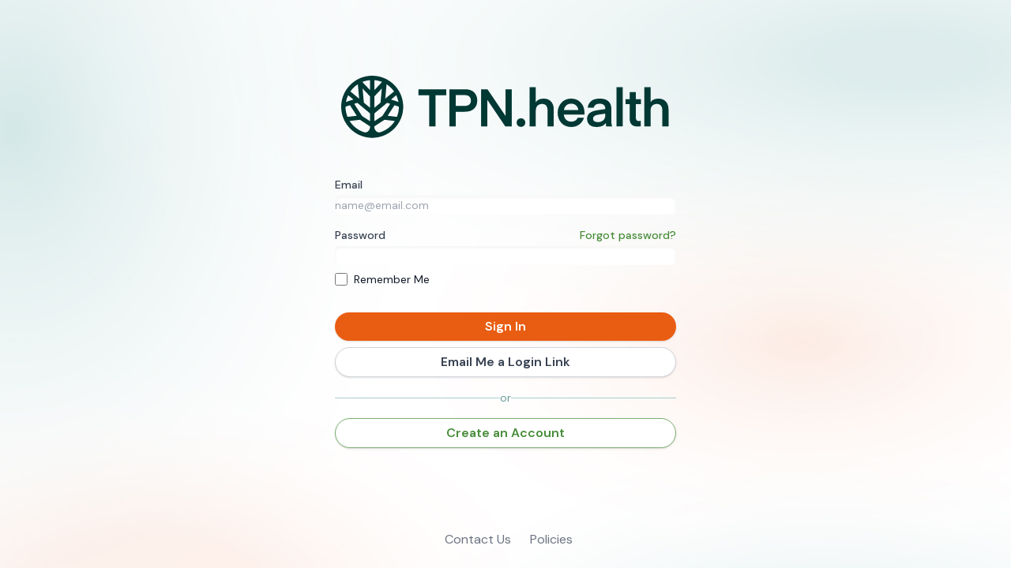

--- FILE ---
content_type: text/html; charset=utf-8
request_url: https://app.tpn.health/login?next=%252Fe%252Fd5022818-a07c-45d7-9013-53f9841259e5%252Fregistration%253F
body_size: 7747
content:
<!DOCTYPE html>
<html lang="en">
  <head>
    <meta charset="utf-8">
    <meta http-equiv="X-UA-Compatible" content="IE=edge">
    <meta name="viewport" content="width=device-width, initial-scale=1.0">
    <meta name="csrf-token" content="XQUTBBIAPmAEAk0ufzI3GHwNPT1fAzEP-2Y2_XS3an5d-ESn2unHliRn">
    <title data-suffix=" | TPN.health">Sign in to TPN.health | TPN.health</title>

    

    <link rel="stylesheet" href="/css/app_v2_main-2985047c32e1aa44c27cd9947f2776cb.css?vsn=d" phx-track-static>

    <link rel="preconnect" href="https://fonts.gstatic.com">
    <link rel="stylesheet" href="https://fonts.googleapis.com/css2?family=Martel:wght@200;300;400;600;700;800;900&display=swap">
    <link rel="stylesheet" href="https://fonts.googleapis.com/css2?family=DM+Sans:wght@100;200;300;400;500;600;700;800;900&display=swap">

    <link rel="apple-touch-icon" sizes="180x180" href="/images/apple-touch-icon.png">
    <link rel="icon" type="image/png" sizes="32x32" href="/images/favicon-32x32.png">
    <link rel="icon" type="image/png" sizes="16x16" href="/images/favicon-16x16.png">
    <link rel="manifest" href="/images/site.webmanifest">
    <link rel="mask-icon" href="/images/safari-pinned-tab.svg" color="#46c3b4">
    <meta name="msapplication-TileColor" content="#c6ede8">
    <meta name="theme-color" content="#dcf2f6">

    <script>
      (function(){var w=window;var ic=w.Intercom;if(typeof ic==="function"){ic('reattach_activator');ic('update',w.intercomSettings);}else{var d=document;var i=function(){i.c(arguments);};i.q=[];i.c=function(args){i.q.push(args);};w.Intercom=i;var l=function(){var s=d.createElement('script');s.type='text/javascript';s.async=true;s.src='https://widget.intercom.io/widget/jwrbsd97';var x=d.getElementsByTagName('script')[0];x.parentNode.insertBefore(s,x);};if(document.readyState==='complete'){l();}else if(w.attachEvent){w.attachEvent('onload',l);}else{w.addEventListener('load',l,false);}}})();
    </script>

    <script>
      (function(w,d,s,l,i){w[l]=w[l]||[];w[l].push({'gtm.start':
      new Date().getTime(),event:'gtm.js'});var f=d.getElementsByTagName(s)[0],
      j=d.createElement(s),dl=l!='dataLayer'?'&l='+l:'';j.async=true;j.src=
      'https://www.googletagmanager.com/gtm.js?id='+i+dl;f.parentNode.insertBefore(j,f);
      })(window,document,'script','dataLayer','GTM-N9ZZ43K');
    </script>
  </head>

  <body class="min-h-screen">
    <div id="phx-GI3M-2DUoOJLAMCl" data-phx-main data-phx-session="SFMyNTY.[base64].UAP4Kop6wHmJHsTn0IPEbNlDsi2XJ33NkXFUyEkHQ8g" data-phx-static="SFMyNTY.[base64].rUGwgtrU4OTYmMhlo7XPS5TeEJ2p8ezYJpwEvs-oy7o" class="min-h-screen"><main class="flex h-screen min-h-full w-full flex-col justify-center bg-contain bg-no-repeat md:bg-cover" style="background-image: url('images/homepage-background.jpg');">
  <div class="relative mx-auto mt-24 shrink-0">
    <a href="https://tpn.health" class="text-primary-800" aria-label="Home">
      <svg width="344" height="66" viewBox="0 0 172 33" class="h-20 w-auto max-w-full px-2" fill="currentColor" xmlns="http://www.w3.org/2000/svg">
  <path d="M161.917 5.97656V13.8226C162.774 12.5833 164.15 11.9636 166.046 11.9636C167.722 11.9636 169.016 12.4739 169.928 13.4945C170.857 14.5151 171.322 15.8729 171.322 17.5679V26.4801H168.069V17.978C168.069 16.9756 167.832 16.1919 167.358 15.6269C166.902 15.0437 166.2 14.7521 165.253 14.7521C164.214 14.7521 163.394 15.0619 162.792 15.6816C162.209 16.3012 161.917 17.1669 161.917 18.2787V26.4801H158.664V5.97656H161.917Z" fill="#003834" style="fill:#003834;fill:color(display-p3 0.0000 0.2196 0.2039);fill-opacity:1;"></path>
  <path d="M156.833 23.575V26.3908C156.432 26.5002 155.867 26.5548 155.138 26.5548C152.367 26.5548 150.982 25.1606 150.982 22.3721V14.8815H148.822V12.2844H150.982V8.59375H154.235V12.2844H156.887V14.8815H154.235V22.0441C154.235 23.1558 154.764 23.7117 155.821 23.7117L156.833 23.575Z" fill="#003834" style="fill:#003834;fill:color(display-p3 0.0000 0.2196 0.2039);fill-opacity:1;"></path>
  <path d="M147.353 26.4801H144.1V5.97656H147.353V26.4801Z" fill="#003834" style="fill:#003834;fill:color(display-p3 0.0000 0.2196 0.2039);fill-opacity:1;"></path>
  <path d="M138.244 19.7991L134.472 20.3732C132.704 20.6466 131.82 21.321 131.82 22.3963C131.82 23.6356 132.658 24.2552 134.335 24.2552C135.593 24.2552 136.558 23.9181 137.233 23.2437C137.907 22.5694 138.244 21.7219 138.244 20.7013V19.7991ZM133.679 26.7977C132.002 26.7977 130.754 26.4058 129.934 25.6221C129.113 24.8384 128.703 23.7996 128.703 22.5056C128.703 20.027 130.517 18.5325 134.144 18.0222L138.244 17.4481V17.2294C138.244 15.498 137.233 14.6323 135.21 14.6323C133.442 14.6323 132.44 15.3339 132.203 16.7373H129.031C129.177 15.3522 129.751 14.2131 130.754 13.32C131.774 12.4088 133.287 11.9531 135.292 11.9531C137.315 11.9531 138.837 12.4179 139.857 13.3474C140.896 14.2769 141.416 15.58 141.416 17.2567V23.7905C141.416 24.9387 141.552 25.8317 141.826 26.4696H138.736C138.718 26.4696 138.691 26.4058 138.654 26.2783C138.636 26.1324 138.609 25.9046 138.572 25.5948C138.554 25.285 138.545 24.9569 138.545 24.6106C137.579 26.0687 135.957 26.7977 133.679 26.7977Z" fill="#003834" style="fill:#003834;fill:color(display-p3 0.0000 0.2196 0.2039);fill-opacity:1;"></path>
  <path d="M127.314 20.3186H116.515C116.643 21.4485 117.053 22.3507 117.745 23.025C118.438 23.6811 119.349 24.0092 120.479 24.0092C121.226 24.0092 121.901 23.8269 122.502 23.4624C123.104 23.0979 123.532 22.6058 123.787 21.9862H127.068C126.63 23.426 125.81 24.5924 124.607 25.4854C123.423 26.3603 122.019 26.7977 120.397 26.7977C118.283 26.7977 116.57 26.096 115.258 24.6926C113.964 23.2893 113.317 21.5123 113.317 19.3617C113.317 17.2658 113.973 15.5071 115.285 14.0855C116.597 12.6639 118.292 11.9531 120.37 11.9531C122.448 11.9531 124.124 12.6548 125.4 14.0582C126.694 15.4433 127.341 17.1929 127.341 19.3071L127.314 20.3186ZM120.37 14.6049C119.349 14.6049 118.502 14.9056 117.827 15.5071C117.153 16.1085 116.734 16.9104 116.57 17.9128H124.115C123.969 16.9104 123.568 16.1085 122.912 15.5071C122.256 14.9056 121.409 14.6049 120.37 14.6049Z" fill="#003834" style="fill:#003834;fill:color(display-p3 0.0000 0.2196 0.2039);fill-opacity:1;"></path>
  <path d="M101.849 5.97656V13.8226C102.706 12.5833 104.082 11.9636 105.977 11.9636C107.654 11.9636 108.948 12.4739 109.859 13.4945C110.789 14.5151 111.253 15.8729 111.253 17.5679V26.4801H108V17.978C108 16.9756 107.763 16.1919 107.289 15.6269C106.834 15.0437 106.132 14.7521 105.184 14.7521C104.146 14.7521 103.325 15.0619 102.724 15.6816C102.141 16.3012 101.849 17.1669 101.849 18.2787V26.4801H98.5959V5.97656H101.849Z" fill="#003834" style="fill:#003834;fill:color(display-p3 0.0000 0.2196 0.2039);fill-opacity:1;"></path>
  <path d="M95.7201 26.1125C95.3009 26.5134 94.7633 26.7139 94.1072 26.7139C93.451 26.7139 92.9043 26.5134 92.4669 26.1125C92.0477 25.6933 91.8381 25.1556 91.8381 24.4995C91.8381 23.8616 92.0477 23.3331 92.4669 22.9139C92.9043 22.4765 93.451 22.2578 94.1072 22.2578C94.745 22.2578 95.2736 22.4765 95.6928 22.9139C96.1302 23.3331 96.3489 23.8616 96.3489 24.4995C96.3489 25.1556 96.1393 25.6933 95.7201 26.1125Z" fill="#003834" style="fill:#003834;fill:color(display-p3 0.0000 0.2196 0.2039);fill-opacity:1;"></path>
  <path d="M76.48 12.5379V26.4803H73.2268V7.07031H76.5894L86.021 21.04V7.07031H89.2742V26.4803H85.8843L76.48 12.5379Z" fill="#003834" style="fill:#003834;fill:color(display-p3 0.0000 0.2196 0.2039);fill-opacity:1;"></path>
  <path d="M59.9768 15.7638H64.7337C65.7907 15.7638 66.5744 15.5178 67.0847 15.0257C67.6133 14.5336 67.8775 13.8501 67.8775 12.9753C67.8775 12.1005 67.6133 11.4079 67.0847 10.8976C66.5562 10.3873 65.7725 10.1322 64.7337 10.1322H59.9768V15.7638ZM59.9768 18.8257V26.4803H56.6689V7.07031H64.7063C66.9116 7.07031 68.5428 7.61707 69.5998 8.71059C70.6751 9.78589 71.2128 11.2075 71.2128 12.9753C71.2128 14.725 70.666 16.1374 69.5725 17.2127C68.479 18.288 66.8569 18.8257 64.7063 18.8257H59.9768Z" fill="#003834" style="fill:#003834;fill:color(display-p3 0.0000 0.2196 0.2039);fill-opacity:1;"></path>
  <path d="M55.0038 7.07031V10.2142H49.3722V26.4803H46.0643V10.2142H40.4326V7.07031H55.0038Z" fill="#003834" style="fill:#003834;fill:color(display-p3 0.0000 0.2196 0.2039);fill-opacity:1;"></path>
  <path fill-rule="evenodd" clip-rule="evenodd" d="M32.2549 13.6426C32.3899 14.4854 32.4609 15.3496 32.4609 16.2305C32.4609 16.444 32.4574 16.6567 32.4492 16.8682C32.3835 18.5657 32.0559 20.1959 31.5078 21.7207C31.2268 22.5023 30.8883 23.2567 30.4961 23.9775C27.9224 28.7058 23.0659 32.0117 17.4072 32.417C17.0184 32.4448 16.626 32.4609 16.2305 32.4609C15.9935 32.4609 15.7579 32.4559 15.5234 32.446C15.3646 32.4393 15.2064 32.4303 15.0488 32.4189C9.39282 32.0116 4.53943 28.704 1.9668 23.9775C1.57458 23.2567 1.23303 22.5032 0.952148 21.7217C0.403931 20.1969 0.0793457 18.5659 0.0136719 16.8682C0.00976562 16.7683 0.0065918 16.6683 0.00427246 16.5681C0.00158691 16.4558 0 16.3433 0 16.2305C0 15.3497 0.0700684 14.4852 0.205078 13.6426C0.484985 11.8958 1.04468 10.2422 1.83496 8.72852C2.2041 8.02173 2.62341 7.34497 3.08887 6.7041C4.23718 5.12244 5.66443 3.75671 7.29785 2.67773C9.85999 0.985718 12.9302 0 16.2305 0C20.7781 0 24.8892 1.87048 27.8359 4.88379C28.391 5.4519 28.9043 6.06091 29.3721 6.70508C29.8374 7.34595 30.2579 8.02185 30.627 8.72852C31.4171 10.2419 31.9751 11.8959 32.2549 13.6426ZM22.6758 23.0264L27.9775 23.6494L28.0566 23.6582L28.0137 23.7256C26.3013 26.4116 23.6965 28.4727 20.6162 29.4902C19.7645 29.7716 18.9487 29.5518 18.3477 29.0391C17.7476 28.527 17.3613 27.7222 17.3613 26.8301V26.4805L22.6426 23.0342L22.6572 23.0244L22.6758 23.0264ZM24.0488 14.1758L25.5928 14.6611L25.6553 14.6807L25.6201 14.7363L21.5654 21.0264L21.5596 21.0361L21.5508 21.042L17.4385 23.7236L17.3613 23.7744V19.7021L17.3789 19.6865L24.002 14.1855L24.0225 14.168L24.0488 14.1758ZM8.46191 14.1855L15.0771 19.6797L15.0947 19.6953V23.7705L15.0176 23.7197L10.9131 21.042L10.9043 21.0361L10.8984 21.0264L6.84375 14.7363L6.80762 14.6807L6.87012 14.6611L8.41504 14.1758L8.44043 14.168L8.46191 14.1855ZM4.59961 15.4375L8.10156 20.8711L8.14551 20.9385L8.06543 20.9473L3.33691 21.5029L3.2998 21.5068L3.28516 21.4717C2.62915 19.8533 2.26685 18.084 2.2666 16.2305V16.1953L4.5791 15.4043L4.59961 15.4375ZM30.1611 16.1826L30.1943 16.1943V16.2295C30.1942 18.0834 29.8329 19.853 29.1768 21.4717L29.1621 21.5068L29.124 21.5029L24.3975 20.9473L24.3184 20.9385L24.3613 20.8711L27.8633 15.4375L27.8848 15.4043L30.1611 16.1826ZM20.5908 14.0723L20.5752 14.085L17.3613 16.7568V10.792L17.375 10.7773L21.2676 6.6875L21.2549 6.83008L20.5908 14.0723ZM11.2939 6.79199L15.0811 10.7705L15.0947 10.7842V16.75L15.0127 16.6826L11.8867 14.085L11.8711 14.0723L11.208 6.83008L11.1953 6.6875L11.2939 6.79199ZM3.69043 10.2207L6.29688 12.3857L6.36719 12.4443L6.2793 12.4727L4.71191 12.9648L4.68457 12.9756L2.57227 13.6963L2.49121 13.7246L2.50781 13.6396C2.73181 12.4452 3.10596 11.3037 3.61328 10.2373L3.6416 10.1787L3.69043 10.2207ZM28.8477 10.2383C29.3549 11.3046 29.7301 12.4453 29.9541 13.6396L29.9697 13.7246L29.8887 13.6963L27.7783 12.9756L27.751 12.9658L26.1836 12.4727L26.0967 12.4443L26.167 12.3857L28.7705 10.2217L28.8203 10.1797L28.8477 10.2383ZM23.8154 4.50293C25.3076 5.46997 26.604 6.71375 27.6309 8.16211L27.6572 8.2002L27.6221 8.22949L23.0537 12.0264L23.0645 11.9062L23.7383 4.54004L23.7461 4.45801L23.8154 4.50293ZM8.72266 4.54004L9.39746 11.9053L9.40918 12.0254L4.84082 8.22949L4.80469 8.2002L4.83203 8.16211C5.85864 6.71423 7.15381 5.46985 8.64551 4.50293L8.71582 4.45801L8.72266 4.54004ZM17.415 2.31543C18.7883 2.43079 20.1055 2.74463 21.3369 3.22852L21.4053 3.25586L21.3545 3.30957L17.4473 7.41602L17.3613 7.50684V2.31055L17.415 2.31543ZM15.0947 7.49805L15.0088 7.40723L11.1084 3.30957L11.0566 3.25586L11.126 3.22852C12.3553 2.74536 13.6702 2.43127 15.041 2.31543L15.0947 2.31055V7.49805ZM15.0947 26.8291C15.0946 27.7213 14.7079 28.5261 14.1074 29.0381C13.5061 29.5508 12.6897 29.7703 11.8379 29.4883C8.76086 28.4697 6.1582 26.41 4.44727 23.7266L4.4043 23.6592L4.4834 23.6504L9.78809 23.0264L9.80566 23.0244L9.82129 23.0342L15.0947 26.4756V26.8291Z" fill="#003834" style="fill:#003834;fill:color(display-p3 0.0000 0.2196 0.2039);fill-opacity:1;"></path>
</svg>
    </a>
  </div>

  <div class="relative mt-6 flex grow flex-col items-center sm:mx-auto sm:w-full sm:max-w-lg">
    

    <div class="mt-6 w-full px-4 sm:px-10">
      <form action="/sessions/new?next=%252Fe%252Fd5022818-a07c-45d7-9013-53f9841259e5%252Fregistration%253F" method="post" id="session-login" phx-submit="submit">
  
  <input name="_csrf_token" type="hidden" hidden value="XQUTBBIAPmAEAk0ufzI3GHwNPT1fAzEP-2Y2_XS3an5d-ESn2unHliRn">
  
        <div>
  <label for="session-login_email" class="block text-sm font-medium text-gray-700 mb-1">
    Email
  </label>

  <div class="relative">
    
      
        <input type="email" name="session[email]" id="session-login_email" class="block w-full rounded-md text-zinc-900 focus:ring-0 shadow-inner sm:text-sm sm:leading-6 disabled:cursor-not-allowed disabled:bg-gray-200 disabled:opacity-60 read-only:cursor-not-allowed read-only:bg-gray-200 read-only:opacity-75 placeholder-gray-400 border-zinc-300 focus:border-zinc-400" required placeholder="name@email.com" tabindex="1">
      
    

    
  </div>

  
          

  

  
</div>

        <div class="mt-4">
  <label for="session-login_password" class="flex justify-between text-sm font-medium text-gray-700 mb-1">
    
            <span>Password</span>
            <a href="/forgot-password" data-phx-link="redirect" data-phx-link-state="push" class="text-secondarygreen-800 text-sm hover:underline" tabindex="3">
              Forgot password?
            </a>
          
  </label>

  <div class="relative">
    
      
        <input type="password" name="session[password]" id="session-login_password" class="block w-full rounded-md text-zinc-900 focus:ring-0 shadow-inner sm:text-sm sm:leading-6 disabled:cursor-not-allowed disabled:bg-gray-200 disabled:opacity-60 read-only:cursor-not-allowed read-only:bg-gray-200 read-only:opacity-75 placeholder-gray-400 border-zinc-300 focus:border-zinc-400" required autocomplete="password" tabindex="2">
      
    

    
  </div>

  
          

  

  
</div>

        <div class="mt-2 flex items-center justify-between">
          <div class="flex items-center">
            <input name="session[remember_me]" type="hidden" value="false"><input class="text-primary-600 size-4 rounded-sm border-gray-300 cursor-pointer focus:ring-primary-800" id="session-login_remember_me" name="session[remember_me]" tabindex="4" type="checkbox" value="true">
            <label for="session-login_remember_me" class="ml-2 block text-sm text-gray-900 cursor-pointer">
              Remember Me
            </label>
          </div>
        </div>

        <div class="mt-8">
          <input id="session-login_next" name="session[next]" type="hidden" value="%2Fe%2Fd5022818-a07c-45d7-9013-53f9841259e5%2Fregistration%3F">
          <input data-analytics-mp-id id="session-login__distinct_id" name="session[_distinct_id]" type="hidden">
          <button type="submit" class="font-semibold focus:outline-hidden focus:ring-2 focus:ring-offset-2 disabled:cursor-not-allowed px-4 py-1.5 shadow-sm text-white bg-cta-800 hover:bg-cta-700 focus:ring-cta-800 disabled:bg-gray-200 disabled:text-gray-500 flex w-full justify-center rounded-full cursor-pointer inline-flex items-center" tabindex="5">
  
            Sign In
          
</button>
        </div>
      
</form>

      <a href="#" class="font-semibold focus:outline-hidden focus:ring-2 focus:ring-offset-2 disabled:cursor-not-allowed px-4 py-1.5 shadow-sm border border-gray-300 bg-white text-gray-700 hover:bg-gray-100 hover:text-gray-900 focus:ring-gray-500 focus:border-gray-500 disabled:bg-gray-200 disabled:text-gray-500 mt-2 flex w-full justify-center rounded-full cursor-pointer inline-flex items-center" phx-click="via:magic">
  
        Email Me a Login Link
      
</a>

      <div class="flex items-center gap-2 my-4">
        <hr class="flex-grow border-t border-primary-300">
        <span class="text-sm text-primary-500">or</span>
        <hr class="flex-grow border-t border-primary-300">
      </div>

      <a href="/register?next=%252Fe%252Fd5022818-a07c-45d7-9013-53f9841259e5%252Fregistration%253F" data-phx-link="redirect" data-phx-link-state="push" class="font-semibold focus:outline-hidden focus:ring-2 focus:ring-offset-2 disabled:cursor-not-allowed px-4 py-1.5 shadow-sm border border-secondarygreen-600 bg-white text-secondarygreen-800 hover:bg-secondarygreen-50 hover:text-secondarygreen-900 focus:ring-secondarygreen-800 disabled:bg-gray-200 disabled:text-gray-500 flex w-full justify-center rounded-full cursor-pointer inline-flex items-center">
  
        Create an Account
      
</a>
    </div>
  </div>

  <div class="my-6 flex justify-center space-x-4 text-gray-500 sm:mx-auto sm:w-full sm:max-w-md">
    <a href="https://tpn.health/contact" class="pl-2 hover:underline">
      Contact Us
    </a>
    <a href="https://tpn.health/policies" class="pl-2 hover:underline">
      Policies
    </a>
  </div>
</main>

<div id="layout-modal-portal">
  
</div>

<div id="layout-notification" data-phx-session="SFMyNTY.[base64].IM0L9hg0ewbPfDRVXkcgMxhsRH0x6uVin25L8CnO9Qw" data-phx-static="SFMyNTY.g2gDaAJhBnQAAAADdwJpZG0AAAATbGF5b3V0LW5vdGlmaWNhdGlvbncFZmxhc2h0AAAAAHcKYXNzaWduX25ld2puBgBUezzymwFiAAFRgA.2JuPKPzc7hJhgKZQeIIxaSvoec3eL4ERPVAmiBVhmO0" data-phx-sticky class="pointer-events-none fixed inset-0 z-30 flex items-end px-4 py-6 sm:items-start sm:p-6" aria-live="assertive"><div id="layout-notification-items" class="flex w-full flex-col items-center space-y-4 sm:items-end" phx-update="stream">
  
</div></div></div>

    <script>
      window.tpn = window.tpn || {};

      window.tpn.events = [];
      window.tpn.keys = {"sentry":{"env":"production","rel":"81cb9f0d28ab9dddecc7aa6d9ad11508b486e675","dsn":"https://e9e7f830a32d4d469557bc1b68550da0@o4505522940477440.ingest.sentry.io/4505522942050304"},"stripe":"pk_live_24wpclDUSNOo60csDRhb5K27","mixpanel":"39220854f67b5087c044b963c1bbcda5","gmaps":"AIzaSyBDnuOduGoZb-XqDZ5e6XrYSz3gH6e3Xl8","mixpanel_track":true};
    </script>

    <script type="text/javascript" src="/js/sentry-4e3cc43e432f11cc55365e6d44e3983c.js?vsn=d" defer>
    </script>
    <script type="text/javascript" src="/js/app_v2-e5697d8e3d6cf97c8ca5067bfaaa982c.js?vsn=d" defer>
    </script>

    <noscript>
      <iframe src="https://www.googletagmanager.com/ns.html?id=GTM-N9ZZ43K" height="0" width="0" style="display:none;visibility:hidden">
      </iframe>
    </noscript>
    <script src="https://betteruptime.com/widgets/announcement.js" data-id="159438" async="async" type="text/javascript">
    </script>
    <script>
      window.intercomSettings = {"api_base":"https://api-iam.intercom.io","app_id":"jwrbsd97","custom_launcher_selector":"[data-intercom-support-widget]"};
    </script>

    
  </body>
</html>

--- FILE ---
content_type: text/javascript
request_url: https://app.tpn.health/js/sentry-4e3cc43e432f11cc55365e6d44e3983c.js?vsn=d
body_size: 86123
content:
(()=>{var E=typeof __SENTRY_DEBUG__>"u"||__SENTRY_DEBUG__;var v=globalThis;var St="10.36.0";function $e(){return rn(v),v}function rn(e){let t=e.__SENTRY__=e.__SENTRY__||{};return t.version=t.version||St,t[St]=t[St]||{}}function dt(e,t,n=v){let r=n.__SENTRY__=n.__SENTRY__||{},o=r[St]=r[St]||{};return o[e]||(o[e]=t())}var ar=["debug","info","warn","error","log","assert","trace"],Cf="Sentry Logger ",Cn={};function Le(e){if(!("console"in v))return e();let t=v.console,n={},r=Object.keys(Cn);r.forEach(o=>{let s=Cn[o];n[o]=t[o],t[o]=s});try{return e()}finally{r.forEach(o=>{t[o]=n[o]})}}function Af(){Js().enabled=!0}function wf(){Js().enabled=!1}function Ic(){return Js().enabled}function xf(...e){Ks("log",...e)}function Nf(...e){Ks("warn",...e)}function kf(...e){Ks("error",...e)}function Ks(e,...t){E&&Ic()&&Le(()=>{v.console[e](`${Cf}[${e}]:`,...t)})}function Js(){return E?dt("loggerSettings",()=>({enabled:!1})):{enabled:!1}}var h={enable:Af,disable:wf,isEnabled:Ic,log:xf,warn:Nf,error:kf};var bc=/\(error: (.*)\)/,vc=/captureMessage|captureException/;function lo(...e){let t=e.sort((n,r)=>n[0]-r[0]).map(n=>n[1]);return(n,r=0,o=0)=>{let s=[],i=n.split(`
`);for(let c=r;c<i.length;c++){let a=i[c];a.length>1024&&(a=a.slice(0,1024));let u=bc.test(a)?a.replace(bc,"$1"):a;if(!u.match(/\S*Error: /)){for(let l of t){let d=l(u);if(d){s.push(d);break}}if(s.length>=50+o)break}}return Rc(s.slice(o))}}function Zs(e){return Array.isArray(e)?lo(...e):e}function Rc(e){if(!e.length)return[];let t=Array.from(e);return/sentryWrapped/.test(uo(t).function||"")&&t.pop(),t.reverse(),vc.test(uo(t).function||"")&&(t.pop(),vc.test(uo(t).function||"")&&t.pop()),t.slice(0,50).map(n=>({...n,filename:n.filename||uo(t).filename,function:n.function||"?"}))}function uo(e){return e[e.length-1]||{}}var Xs="<anonymous>";function De(e){try{return!e||typeof e!="function"?Xs:e.name||Xs}catch{return Xs}}function fo(e){let t=e.exception;if(t){let n=[];try{return t.values.forEach(r=>{r.stacktrace.frames&&n.push(...r.stacktrace.frames)}),n}catch{return}}}function po(e){return"__v_isVNode"in e&&e.__v_isVNode?"[VueVNode]":"[VueViewModel]"}var mo={},Cc={};function be(e,t){mo[e]=mo[e]||[],mo[e].push(t)}function ve(e,t){if(!Cc[e]){Cc[e]=!0;try{t()}catch(n){E&&h.error(`Error while instrumenting ${e}`,n)}}}function me(e,t){let n=e&&mo[e];if(n)for(let r of n)try{r(t)}catch(o){E&&h.error(`Error while triggering instrumentation handler.
Type: ${e}
Name: ${De(r)}
Error:`,o)}}var Qs=null;function cr(e){let t="error";be(t,e),ve(t,Mf)}function Mf(){Qs=v.onerror,v.onerror=function(e,t,n,r,o){return me("error",{column:r,error:o,line:n,msg:e,url:t}),Qs?Qs.apply(this,arguments):!1},v.onerror.__SENTRY_INSTRUMENTED__=!0}var ei=null;function ur(e){let t="unhandledrejection";be(t,e),ve(t,Of)}function Of(){ei=v.onunhandledrejection,v.onunhandledrejection=function(e){return me("unhandledrejection",e),ei?ei.apply(this,arguments):!0},v.onunhandledrejection.__SENTRY_INSTRUMENTED__=!0}var Ac=Object.prototype.toString;function Nt(e){switch(Ac.call(e)){case"[object Error]":case"[object Exception]":case"[object DOMException]":case"[object WebAssembly.Exception]":return!0;default:return We(e,Error)}}function An(e,t){return Ac.call(e)===`[object ${t}]`}function dr(e){return An(e,"ErrorEvent")}function ho(e){return An(e,"DOMError")}function ti(e){return An(e,"DOMException")}function Ce(e){return An(e,"String")}function on(e){return typeof e=="object"&&e!==null&&"__sentry_template_string__"in e&&"__sentry_template_values__"in e}function lt(e){return e===null||on(e)||typeof e!="object"&&typeof e!="function"}function Et(e){return An(e,"Object")}function sn(e){return typeof Event<"u"&&We(e,Event)}function ni(e){return typeof Element<"u"&&We(e,Element)}function ri(e){return An(e,"RegExp")}function Xe(e){return!!(e!=null&&e.then&&typeof e.then=="function")}function oi(e){return Et(e)&&"nativeEvent"in e&&"preventDefault"in e&&"stopPropagation"in e}function We(e,t){try{return e instanceof t}catch{return!1}}function lr(e){return!!(typeof e=="object"&&e!==null&&(e.__isVue||e._isVue||e.__v_isVNode))}function fr(e){return typeof Request<"u"&&We(e,Request)}var si=v,Lf=80;function de(e,t={}){if(!e)return"<unknown>";try{let n=e,r=5,o=[],s=0,i=0,c=" > ",a=c.length,u,l=Array.isArray(t)?t:t.keyAttrs,d=!Array.isArray(t)&&t.maxStringLength||Lf;for(;n&&s++<r&&(u=Df(n,l),!(u==="html"||s>1&&i+o.length*a+u.length>=d));)o.push(u),i+=u.length,n=n.parentNode;return o.reverse().join(c)}catch{return"<unknown>"}}function Df(e,t){let n=e,r=[];if(!(n!=null&&n.tagName))return"";if(si.HTMLElement&&n instanceof HTMLElement&&n.dataset){if(n.dataset.sentryComponent)return n.dataset.sentryComponent;if(n.dataset.sentryElement)return n.dataset.sentryElement}r.push(n.tagName.toLowerCase());let o=t!=null&&t.length?t.filter(i=>n.getAttribute(i)).map(i=>[i,n.getAttribute(i)]):null;if(o!=null&&o.length)o.forEach(i=>{r.push(`[${i[0]}="${i[1]}"]`)});else{n.id&&r.push(`#${n.id}`);let i=n.className;if(i&&Ce(i)){let c=i.split(/\s+/);for(let a of c)r.push(`.${a}`)}}let s=["aria-label","type","name","title","alt"];for(let i of s){let c=n.getAttribute(i);c&&r.push(`[${i}="${c}"]`)}return r.join("")}function ze(){try{return si.document.location.href}catch{return""}}function pr(e){if(!si.HTMLElement)return null;let t=e,n=5;for(let r=0;r<n;r++){if(!t)return null;if(t instanceof HTMLElement){if(t.dataset.sentryComponent)return t.dataset.sentryComponent;if(t.dataset.sentryElement)return t.dataset.sentryElement}t=t.parentNode}return null}function fe(e,t,n){if(!(t in e))return;let r=e[t];if(typeof r!="function")return;let o=n(r);typeof o=="function"&&go(o,r);try{e[t]=o}catch{E&&h.log(`Failed to replace method "${t}" in object`,e)}}function ae(e,t,n){try{Object.defineProperty(e,t,{value:n,writable:!0,configurable:!0})}catch{E&&h.log(`Failed to add non-enumerable property "${t}" to object`,e)}}function go(e,t){try{let n=t.prototype||{};e.prototype=t.prototype=n,ae(e,"__sentry_original__",t)}catch{}}function an(e){return e.__sentry_original__}function _o(e){if(Nt(e))return{message:e.message,name:e.name,stack:e.stack,...xc(e)};if(sn(e)){let t={type:e.type,target:wc(e.target),currentTarget:wc(e.currentTarget),...xc(e)};return typeof CustomEvent<"u"&&We(e,CustomEvent)&&(t.detail=e.detail),t}else return e}function wc(e){try{return ni(e)?de(e):Object.prototype.toString.call(e)}catch{return"<unknown>"}}function xc(e){if(typeof e=="object"&&e!==null){let t={};for(let n in e)Object.prototype.hasOwnProperty.call(e,n)&&(t[n]=e[n]);return t}else return{}}function ii(e){let t=Object.keys(_o(e));return t.sort(),t[0]?t.join(", "):"[object has no keys]"}var wn;function cn(e){if(wn!==void 0)return wn?wn(e):e();let t=Symbol.for("__SENTRY_SAFE_RANDOM_ID_WRAPPER__"),n=v;return t in n&&typeof n[t]=="function"?(wn=n[t],wn(e)):(wn=null,e())}function Ze(){return cn(()=>Math.random())}function un(){return cn(()=>Date.now())}function xn(e,t=0){return typeof e!="string"||t===0||e.length<=t?e:`${e.slice(0,t)}...`}function dn(e,t){if(!Array.isArray(e))return"";let n=[];for(let r=0;r<e.length;r++){let o=e[r];try{lr(o)?n.push(po(o)):n.push(String(o))}catch{n.push("[value cannot be serialized]")}}return n.join(t)}function Nn(e,t,n=!1){return Ce(e)?ri(t)?t.test(e):Ce(t)?n?e===t:e.includes(t):!1:!1}function Pe(e,t=[],n=!1){return t.some(r=>Nn(e,r,n))}function Pf(){let e=v;return e.crypto||e.msCrypto}var ai;function Ff(){return Ze()*16}function pe(e=Pf()){try{if(e!=null&&e.randomUUID)return cn(()=>e.randomUUID()).replace(/-/g,"")}catch{}return ai||(ai="10000000100040008000"+1e11),ai.replace(/[018]/g,t=>(t^(Ff()&15)>>t/4).toString(16))}function Nc(e){var t,n;return(n=(t=e.exception)==null?void 0:t.values)==null?void 0:n[0]}function yt(e){let{message:t,event_id:n}=e;if(t)return t;let r=Nc(e);return r?r.type&&r.value?`${r.type}: ${r.value}`:r.type||r.value||n||"<unknown>":n||"<unknown>"}function kn(e,t,n){let r=e.exception=e.exception||{},o=r.values=r.values||[],s=o[0]=o[0]||{};s.value||(s.value=t||""),s.type||(s.type=n||"Error")}function Qe(e,t){let n=Nc(e);if(!n)return;let r={type:"generic",handled:!0},o=n.mechanism;if(n.mechanism={...r,...o,...t},t&&"data"in t){let s={...o==null?void 0:o.data,...t.data};n.mechanism.data=s}}function So(e){if(Uf(e))return!0;try{ae(e,"__sentry_captured__",!0)}catch{}return!1}function Uf(e){try{return e.__sentry_captured__}catch{}}var kc=1e3;function Ge(){return un()/kc}function Bf(){let{performance:e}=v;if(!(e!=null&&e.now)||!e.timeOrigin)return Ge;let t=e.timeOrigin;return()=>(t+cn(()=>e.now()))/kc}var Eo;function Z(){return(Eo!=null?Eo:Eo=Bf())()}var ci=null;function Hf(){var i;let{performance:e}=v;if(!(e!=null&&e.now))return;let t=3e5,n=cn(()=>e.now()),r=un(),o=e.timeOrigin;if(typeof o=="number"&&Math.abs(o+n-r)<t)return o;let s=(i=e.timing)==null?void 0:i.navigationStart;return typeof s=="number"&&Math.abs(s+n-r)<t?s:r-n}function ue(){return ci===null&&(ci=Hf()),ci}function Mc(e){let t=Z(),n={sid:pe(),init:!0,timestamp:t,started:t,duration:0,status:"ok",errors:0,ignoreDuration:!1,toJSON:()=>$f(n)};return e&&kt(n,e),n}function kt(e,t={}){if(t.user&&(!e.ipAddress&&t.user.ip_address&&(e.ipAddress=t.user.ip_address),!e.did&&!t.did&&(e.did=t.user.id||t.user.email||t.user.username)),e.timestamp=t.timestamp||Z(),t.abnormal_mechanism&&(e.abnormal_mechanism=t.abnormal_mechanism),t.ignoreDuration&&(e.ignoreDuration=t.ignoreDuration),t.sid&&(e.sid=t.sid.length===32?t.sid:pe()),t.init!==void 0&&(e.init=t.init),!e.did&&t.did&&(e.did=`${t.did}`),typeof t.started=="number"&&(e.started=t.started),e.ignoreDuration)e.duration=void 0;else if(typeof t.duration=="number")e.duration=t.duration;else{let n=e.timestamp-e.started;e.duration=n>=0?n:0}t.release&&(e.release=t.release),t.environment&&(e.environment=t.environment),!e.ipAddress&&t.ipAddress&&(e.ipAddress=t.ipAddress),!e.userAgent&&t.userAgent&&(e.userAgent=t.userAgent),typeof t.errors=="number"&&(e.errors=t.errors),t.status&&(e.status=t.status)}function Oc(e,t){let n={};t?n={status:t}:e.status==="ok"&&(n={status:"exited"}),kt(e,n)}function $f(e){return{sid:`${e.sid}`,init:e.init,started:new Date(e.started*1e3).toISOString(),timestamp:new Date(e.timestamp*1e3).toISOString(),status:e.status,errors:e.errors,did:typeof e.did=="number"||typeof e.did=="string"?`${e.did}`:void 0,duration:e.duration,abnormal_mechanism:e.abnormal_mechanism,attrs:{release:e.release,environment:e.environment,ip_address:e.ipAddress,user_agent:e.userAgent}}}function Ht(e,t,n=2){if(!t||typeof t!="object"||n<=0)return t;if(e&&Object.keys(t).length===0)return e;let r={...e};for(let o in t)Object.prototype.hasOwnProperty.call(t,o)&&(r[o]=Ht(r[o],t[o],n-1));return r}function Ae(){return pe()}function Re(){return pe().substring(16)}var ui="_sentrySpan";function Mt(e,t){t?ae(e,ui,t):delete e[ui]}function ln(e){return e[ui]}var Wf=100,Fe=class e{constructor(){this._notifyingListeners=!1,this._scopeListeners=[],this._eventProcessors=[],this._breadcrumbs=[],this._attachments=[],this._user={},this._tags={},this._attributes={},this._extra={},this._contexts={},this._sdkProcessingMetadata={},this._propagationContext={traceId:Ae(),sampleRand:Ze()}}clone(){let t=new e;return t._breadcrumbs=[...this._breadcrumbs],t._tags={...this._tags},t._attributes={...this._attributes},t._extra={...this._extra},t._contexts={...this._contexts},this._contexts.flags&&(t._contexts.flags={values:[...this._contexts.flags.values]}),t._user=this._user,t._level=this._level,t._session=this._session,t._transactionName=this._transactionName,t._fingerprint=this._fingerprint,t._eventProcessors=[...this._eventProcessors],t._attachments=[...this._attachments],t._sdkProcessingMetadata={...this._sdkProcessingMetadata},t._propagationContext={...this._propagationContext},t._client=this._client,t._lastEventId=this._lastEventId,Mt(t,ln(this)),t}setClient(t){this._client=t}setLastEventId(t){this._lastEventId=t}getClient(){return this._client}lastEventId(){return this._lastEventId}addScopeListener(t){this._scopeListeners.push(t)}addEventProcessor(t){return this._eventProcessors.push(t),this}setUser(t){return this._user=t||{email:void 0,id:void 0,ip_address:void 0,username:void 0},this._session&&kt(this._session,{user:t}),this._notifyScopeListeners(),this}getUser(){return this._user}setTags(t){return this._tags={...this._tags,...t},this._notifyScopeListeners(),this}setTag(t,n){return this.setTags({[t]:n})}setAttributes(t){return this._attributes={...this._attributes,...t},this._notifyScopeListeners(),this}setAttribute(t,n){return this.setAttributes({[t]:n})}removeAttribute(t){return t in this._attributes&&(delete this._attributes[t],this._notifyScopeListeners()),this}setExtras(t){return this._extra={...this._extra,...t},this._notifyScopeListeners(),this}setExtra(t,n){return this._extra={...this._extra,[t]:n},this._notifyScopeListeners(),this}setFingerprint(t){return this._fingerprint=t,this._notifyScopeListeners(),this}setLevel(t){return this._level=t,this._notifyScopeListeners(),this}setTransactionName(t){return this._transactionName=t,this._notifyScopeListeners(),this}setContext(t,n){return n===null?delete this._contexts[t]:this._contexts[t]=n,this._notifyScopeListeners(),this}setSession(t){return t?this._session=t:delete this._session,this._notifyScopeListeners(),this}getSession(){return this._session}update(t){if(!t)return this;let n=typeof t=="function"?t(this):t,r=n instanceof e?n.getScopeData():Et(n)?t:void 0,{tags:o,attributes:s,extra:i,user:c,contexts:a,level:u,fingerprint:l=[],propagationContext:d}=r||{};return this._tags={...this._tags,...o},this._attributes={...this._attributes,...s},this._extra={...this._extra,...i},this._contexts={...this._contexts,...a},c&&Object.keys(c).length&&(this._user=c),u&&(this._level=u),l.length&&(this._fingerprint=l),d&&(this._propagationContext=d),this}clear(){return this._breadcrumbs=[],this._tags={},this._attributes={},this._extra={},this._user={},this._contexts={},this._level=void 0,this._transactionName=void 0,this._fingerprint=void 0,this._session=void 0,Mt(this,void 0),this._attachments=[],this.setPropagationContext({traceId:Ae(),sampleRand:Ze()}),this._notifyScopeListeners(),this}addBreadcrumb(t,n){var s;let r=typeof n=="number"?n:Wf;if(r<=0)return this;let o={timestamp:Ge(),...t,message:t.message?xn(t.message,2048):t.message};return this._breadcrumbs.push(o),this._breadcrumbs.length>r&&(this._breadcrumbs=this._breadcrumbs.slice(-r),(s=this._client)==null||s.recordDroppedEvent("buffer_overflow","log_item")),this._notifyScopeListeners(),this}getLastBreadcrumb(){return this._breadcrumbs[this._breadcrumbs.length-1]}clearBreadcrumbs(){return this._breadcrumbs=[],this._notifyScopeListeners(),this}addAttachment(t){return this._attachments.push(t),this}clearAttachments(){return this._attachments=[],this}getScopeData(){return{breadcrumbs:this._breadcrumbs,attachments:this._attachments,contexts:this._contexts,tags:this._tags,attributes:this._attributes,extra:this._extra,user:this._user,level:this._level,fingerprint:this._fingerprint||[],eventProcessors:this._eventProcessors,propagationContext:this._propagationContext,sdkProcessingMetadata:this._sdkProcessingMetadata,transactionName:this._transactionName,span:ln(this)}}setSDKProcessingMetadata(t){return this._sdkProcessingMetadata=Ht(this._sdkProcessingMetadata,t,2),this}setPropagationContext(t){return this._propagationContext=t,this}getPropagationContext(){return this._propagationContext}captureException(t,n){let r=(n==null?void 0:n.event_id)||pe();if(!this._client)return E&&h.warn("No client configured on scope - will not capture exception!"),r;let o=new Error("Sentry syntheticException");return this._client.captureException(t,{originalException:t,syntheticException:o,...n,event_id:r},this),r}captureMessage(t,n,r){var i;let o=(r==null?void 0:r.event_id)||pe();if(!this._client)return E&&h.warn("No client configured on scope - will not capture message!"),o;let s=(i=r==null?void 0:r.syntheticException)!=null?i:new Error(t);return this._client.captureMessage(t,n,{originalException:t,syntheticException:s,...r,event_id:o},this),o}captureEvent(t,n){let r=(n==null?void 0:n.event_id)||pe();return this._client?(this._client.captureEvent(t,{...n,event_id:r},this),r):(E&&h.warn("No client configured on scope - will not capture event!"),r)}_notifyScopeListeners(){this._notifyingListeners||(this._notifyingListeners=!0,this._scopeListeners.forEach(t=>{t(this)}),this._notifyingListeners=!1)}};function Lc(){return dt("defaultCurrentScope",()=>new Fe)}function Dc(){return dt("defaultIsolationScope",()=>new Fe)}var di=class{constructor(t,n){let r;t?r=t:r=new Fe;let o;n?o=n:o=new Fe,this._stack=[{scope:r}],this._isolationScope=o}withScope(t){let n=this._pushScope(),r;try{r=t(n)}catch(o){throw this._popScope(),o}return Xe(r)?r.then(o=>(this._popScope(),o),o=>{throw this._popScope(),o}):(this._popScope(),r)}getClient(){return this.getStackTop().client}getScope(){return this.getStackTop().scope}getIsolationScope(){return this._isolationScope}getStackTop(){return this._stack[this._stack.length-1]}_pushScope(){let t=this.getScope().clone();return this._stack.push({client:this.getClient(),scope:t}),t}_popScope(){return this._stack.length<=1?!1:!!this._stack.pop()}};function Mn(){let e=$e(),t=rn(e);return t.stack=t.stack||new di(Lc(),Dc())}function zf(e){return Mn().withScope(e)}function Gf(e,t){let n=Mn();return n.withScope(()=>(n.getStackTop().scope=e,t(e)))}function Pc(e){return Mn().withScope(()=>e(Mn().getIsolationScope()))}function Fc(){return{withIsolationScope:Pc,withScope:zf,withSetScope:Gf,withSetIsolationScope:(e,t)=>Pc(t),getCurrentScope:()=>Mn().getScope(),getIsolationScope:()=>Mn().getIsolationScope()}}function Tt(e){let t=rn(e);return t.acs?t.acs:Fc()}function k(){let e=$e();return Tt(e).getCurrentScope()}function Se(){let e=$e();return Tt(e).getIsolationScope()}function yo(){return dt("globalScope",()=>new Fe)}function It(...e){let t=$e(),n=Tt(t);if(e.length===2){let[r,o]=e;return r?n.withSetScope(r,o):n.withScope(o)}return n.withScope(e[0])}function C(){return k().getClient()}function li(e){let t=e.getPropagationContext(),{traceId:n,parentSpanId:r,propagationSpanId:o}=t,s={trace_id:n,span_id:o||Re()};return r&&(s.parent_span_id=r),s}var he="sentry.source",$t="sentry.sample_rate",mr="sentry.previous_trace_sample_rate",Ee="sentry.op",Y="sentry.origin",Wt="sentry.idle_span_finish_reason",bt="sentry.measurement_unit",vt="sentry.measurement_value",hr="sentry.custom_span_name",On="sentry.profile_id",et="sentry.exclusive_time";var fi="sentry.link.type";function pi(e){if(e<400&&e>=100)return{code:1};if(e>=400&&e<500)switch(e){case 401:return{code:2,message:"unauthenticated"};case 403:return{code:2,message:"permission_denied"};case 404:return{code:2,message:"not_found"};case 409:return{code:2,message:"already_exists"};case 413:return{code:2,message:"failed_precondition"};case 429:return{code:2,message:"resource_exhausted"};case 499:return{code:2,message:"cancelled"};default:return{code:2,message:"invalid_argument"}}if(e>=500&&e<600)switch(e){case 501:return{code:2,message:"unimplemented"};case 503:return{code:2,message:"unavailable"};case 504:return{code:2,message:"deadline_exceeded"};default:return{code:2,message:"internal_error"}}return{code:2,message:"internal_error"}}function Ln(e,t){e.setAttribute("http.response.status_code",t);let n=pi(t);n.message!=="unknown_error"&&e.setStatus(n)}var Uc="_sentryScope",Bc="_sentryIsolationScope";function jf(e){try{let t=v.WeakRef;if(typeof t=="function")return new t(e)}catch{}return e}function qf(e){if(e){if(typeof e=="object"&&"deref"in e&&typeof e.deref=="function")try{return e.deref()}catch{return}return e}}function Hc(e,t,n){e&&(ae(e,Bc,jf(n)),ae(e,Uc,t))}function fn(e){let t=e;return{scope:t[Uc],isolationScope:qf(t[Bc])}}var To="sentry-",Yf=/^sentry-/,Vf=8192;function Io(e){let t=Kf(e);if(!t)return;let n=Object.entries(t).reduce((r,[o,s])=>{if(o.match(Yf)){let i=o.slice(To.length);r[i]=s}return r},{});if(Object.keys(n).length>0)return n}function mi(e){if(!e)return;let t=Object.entries(e).reduce((n,[r,o])=>(o&&(n[`${To}${r}`]=o),n),{});return Jf(t)}function Kf(e){if(!(!e||!Ce(e)&&!Array.isArray(e)))return Array.isArray(e)?e.reduce((t,n)=>{let r=$c(n);return Object.entries(r).forEach(([o,s])=>{t[o]=s}),t},{}):$c(e)}function $c(e){return e.split(",").map(t=>{let n=t.indexOf("=");if(n===-1)return[];let r=t.slice(0,n),o=t.slice(n+1);return[r,o].map(s=>{try{return decodeURIComponent(s.trim())}catch{return}})}).reduce((t,[n,r])=>(n&&r&&(t[n]=r),t),{})}function Jf(e){if(Object.keys(e).length!==0)return Object.entries(e).reduce((t,[n,r],o)=>{let s=`${encodeURIComponent(n)}=${encodeURIComponent(r)}`,i=o===0?s:`${t},${s}`;return i.length>Vf?(E&&h.warn(`Not adding key: ${n} with val: ${r} to baggage header due to exceeding baggage size limits.`),t):i},"")}var Xf=/^o(\d+)\./,Zf=/^(?:(\w+):)\/\/(?:(\w+)(?::(\w+)?)?@)((?:\[[:.%\w]+\]|[\w.-]+))(?::(\d+))?\/(.+)/;function Qf(e){return e==="http"||e==="https"}function ft(e,t=!1){let{host:n,path:r,pass:o,port:s,projectId:i,protocol:c,publicKey:a}=e;return`${c}://${a}${t&&o?`:${o}`:""}@${n}${s?`:${s}`:""}/${r&&`${r}/`}${i}`}function ep(e){let t=Zf.exec(e);if(!t){Le(()=>{console.error(`Invalid Sentry Dsn: ${e}`)});return}let[n,r,o="",s="",i="",c=""]=t.slice(1),a="",u=c,l=u.split("/");if(l.length>1&&(a=l.slice(0,-1).join("/"),u=l.pop()),u){let d=u.match(/^\d+/);d&&(u=d[0])}return Wc({host:s,pass:o,path:a,projectId:u,port:i,protocol:n,publicKey:r})}function Wc(e){return{protocol:e.protocol,publicKey:e.publicKey||"",pass:e.pass||"",host:e.host,port:e.port||"",path:e.path||"",projectId:e.projectId}}function tp(e){if(!E)return!0;let{port:t,projectId:n,protocol:r}=e;return["protocol","publicKey","host","projectId"].find(i=>e[i]?!1:(h.error(`Invalid Sentry Dsn: ${i} missing`),!0))?!1:n.match(/^\d+$/)?Qf(r)?t&&isNaN(parseInt(t,10))?(h.error(`Invalid Sentry Dsn: Invalid port ${t}`),!1):!0:(h.error(`Invalid Sentry Dsn: Invalid protocol ${r}`),!1):(h.error(`Invalid Sentry Dsn: Invalid projectId ${n}`),!1)}function np(e){let t=e.match(Xf);return t==null?void 0:t[1]}function zc(e){let t=e.getOptions(),{host:n}=e.getDsn()||{},r;return t.orgId?r=String(t.orgId):n&&(r=np(n)),r}function Gc(e){let t=typeof e=="string"?ep(e):Wc(e);if(!(!t||!tp(t)))return t}function je(e){if(typeof e=="boolean")return Number(e);let t=typeof e=="string"?parseFloat(e):e;if(!(typeof t!="number"||isNaN(t)||t<0||t>1))return t}var bo=new RegExp("^[ \\t]*([0-9a-f]{32})?-?([0-9a-f]{16})?-?([01])?[ \\t]*$");function jc(e){if(!e)return;let t=e.match(bo);if(!t)return;let n;return t[3]==="1"?n=!0:t[3]==="0"&&(n=!1),{traceId:t[1],parentSampled:n,parentSpanId:t[2]}}function hi(e,t){let n=jc(e),r=Io(t);if(!(n!=null&&n.traceId))return{traceId:Ae(),sampleRand:Ze()};let o=rp(n,r);r&&(r.sample_rand=o.toString());let{traceId:s,parentSpanId:i,parentSampled:c}=n;return{traceId:s,parentSpanId:i,sampled:c,dsc:r||{},sampleRand:o}}function gr(e=Ae(),t=Re(),n){let r="";return n!==void 0&&(r=n?"-1":"-0"),`${e}-${t}${r}`}function _r(e=Ae(),t=Re(),n){return`00-${e}-${t}-${n?"01":"00"}`}function rp(e,t){let n=je(t==null?void 0:t.sample_rand);if(n!==void 0)return n;let r=je(t==null?void 0:t.sample_rate);return r&&(e==null?void 0:e.parentSampled)!==void 0?e.parentSampled?Ze()*r:r+Ze()*(1-r):Ze()}var vo=0,Ro=1,qc=!1;function Kc(e){let{spanId:t,traceId:n}=e.spanContext(),{data:r,op:o,parent_span_id:s,status:i,origin:c,links:a}=N(e);return{parent_span_id:s,span_id:t,trace_id:n,data:r,op:o,status:i,origin:c,links:a}}function _i(e){let{spanId:t,traceId:n,isRemote:r}=e.spanContext(),o=r?t:N(e).parent_span_id,s=fn(e).scope,i=r?(s==null?void 0:s.getPropagationContext().propagationSpanId)||Re():t;return{parent_span_id:o,span_id:i,trace_id:n}}function Co(e){let{traceId:t,spanId:n}=e.spanContext(),r=qe(e);return gr(t,n,r)}function Jc(e){let{traceId:t,spanId:n}=e.spanContext(),r=qe(e);return _r(t,n,r)}function Ao(e){if(e&&e.length>0)return e.map(({context:{spanId:t,traceId:n,traceFlags:r,...o},attributes:s})=>({span_id:t,trace_id:n,sampled:r===Ro,attributes:s,...o}))}function pt(e){return typeof e=="number"?Yc(e):Array.isArray(e)?e[0]+e[1]/1e9:e instanceof Date?Yc(e.getTime()):Z()}function Yc(e){return e>9999999999?e/1e3:e}function N(e){var r;if(ip(e))return e.getSpanJSON();let{spanId:t,traceId:n}=e.spanContext();if(sp(e)){let{attributes:o,startTime:s,name:i,endTime:c,status:a,links:u}=e,l="parentSpanId"in e?e.parentSpanId:"parentSpanContext"in e?(r=e.parentSpanContext)==null?void 0:r.spanId:void 0;return{span_id:t,trace_id:n,data:o,description:i,parent_span_id:l,start_timestamp:pt(s),timestamp:pt(c)||void 0,status:wo(a),op:o[Ee],origin:o[Y],links:Ao(u)}}return{span_id:t,trace_id:n,start_timestamp:0,data:{}}}function sp(e){let t=e;return!!t.attributes&&!!t.startTime&&!!t.name&&!!t.endTime&&!!t.status}function ip(e){return typeof e.getSpanJSON=="function"}function qe(e){let{traceFlags:t}=e.spanContext();return t===Ro}function wo(e){if(!(!e||e.code===0))return e.code===1?"ok":e.message||"internal_error"}var pn="_sentryChildSpans",gi="_sentryRootSpan";function xo(e,t){let n=e[gi]||e;ae(t,gi,n),e[pn]?e[pn].add(t):ae(e,pn,new Set([t]))}function Xc(e,t){e[pn]&&e[pn].delete(t)}function zt(e){let t=new Set;function n(r){if(!t.has(r)&&qe(r)){t.add(r);let o=r[pn]?Array.from(r[pn]):[];for(let s of o)n(s)}}return n(e),Array.from(t)}function V(e){return e[gi]||e}function Q(){let e=$e(),t=Tt(e);return t.getActiveSpan?t.getActiveSpan():ln(k())}function Sr(){qc||(Le(()=>{console.warn("[Sentry] Returning null from `beforeSendSpan` is disallowed. To drop certain spans, configure the respective integrations directly or use `ignoreSpans`.")}),qc=!0)}var Zc=!1;function No(){if(Zc)return;function e(){let t=Q(),n=t&&V(t);if(n){let r="internal_error";E&&h.log(`[Tracing] Root span: ${r} -> Global error occurred`),n.setStatus({code:2,message:r})}}e.tag="sentry_tracingErrorCallback",Zc=!0,cr(e),ur(e)}function ye(e){var n;if(typeof __SENTRY_TRACING__=="boolean"&&!__SENTRY_TRACING__)return!1;let t=e||((n=C())==null?void 0:n.getOptions());return!!t&&(t.tracesSampleRate!=null||!!t.tracesSampler)}function Qc(e){h.log(`Ignoring span ${e.op} - ${e.description} because it matches \`ignoreSpans\`.`)}function mn(e,t){if(!(t!=null&&t.length)||!e.description)return!1;for(let n of t){if(ap(n)){if(Nn(e.description,n))return E&&Qc(e),!0;continue}if(!n.name&&!n.op)continue;let r=n.name?Nn(e.description,n.name):!0,o=n.op?e.op&&Nn(e.op,n.op):!0;if(r&&o)return E&&Qc(e),!0}return!1}function eu(e,t){let n=t.parent_span_id,r=t.span_id;if(n)for(let o of e)o.parent_span_id===r&&(o.parent_span_id=n)}function ap(e){return typeof e=="string"||e instanceof RegExp}var Dn="production";var tu="_frozenDsc";function Pn(e,t){ae(e,tu,t)}function Si(e,t){let n=t.getOptions(),{publicKey:r}=t.getDsn()||{},o={environment:n.environment||Dn,release:n.release,public_key:r,trace_id:e,org_id:zc(t)};return t.emit("createDsc",o),o}function Er(e,t){let n=t.getPropagationContext();return n.dsc||Si(n.traceId,e)}function Ie(e){var m,g,_,y;let t=C();if(!t)return{};let n=V(e),r=N(n),o=r.data,s=n.spanContext().traceState,i=(g=(m=s==null?void 0:s.get("sentry.sample_rate"))!=null?m:o[$t])!=null?g:o[mr];function c(b){return(typeof i=="number"||typeof i=="string")&&(b.sample_rate=`${i}`),b}let a=n[tu];if(a)return c(a);let u=s==null?void 0:s.get("sentry.dsc"),l=u&&Io(u);if(l)return c(l);let d=Si(e.spanContext().traceId,t),f=o[he],p=r.description;return f!=="url"&&p&&(d.transaction=p),ye()&&(d.sampled=String(qe(n)),d.sample_rand=(y=s==null?void 0:s.get("sentry.sample_rand"))!=null?y:(_=fn(n).scope)==null?void 0:_.getPropagationContext().sampleRand.toString()),c(d),t.emit("createDsc",d,n),d}var we=class{constructor(t={}){this._traceId=t.traceId||Ae(),this._spanId=t.spanId||Re()}spanContext(){return{spanId:this._spanId,traceId:this._traceId,traceFlags:vo}}end(t){}setAttribute(t,n){return this}setAttributes(t){return this}setStatus(t){return this}updateName(t){return this}isRecording(){return!1}addEvent(t,n,r){return this}addLink(t){return this}addLinks(t){return this}recordException(t,n){}};function xe(e,t=100,n=1/0){try{return Ei("",e,t,n)}catch(r){return{ERROR:`**non-serializable** (${r})`}}}function ko(e,t=3,n=100*1024){let r=xe(e,t);return lp(r)>n?ko(e,t-1,n):r}function Ei(e,t,n=1/0,r=1/0,o=fp()){let[s,i]=o;if(t==null||["boolean","string"].includes(typeof t)||typeof t=="number"&&Number.isFinite(t))return t;let c=cp(e,t);if(!c.startsWith("[object "))return c;if(t.__sentry_skip_normalization__)return t;let a=typeof t.__sentry_override_normalization_depth__=="number"?t.__sentry_override_normalization_depth__:n;if(a===0)return c.replace("object ","");if(s(t))return"[Circular ~]";let u=t;if(u&&typeof u.toJSON=="function")try{let p=u.toJSON();return Ei("",p,a-1,r,o)}catch{}let l=Array.isArray(t)?[]:{},d=0,f=_o(t);for(let p in f){if(!Object.prototype.hasOwnProperty.call(f,p))continue;if(d>=r){l[p]="[MaxProperties ~]";break}let m=f[p];l[p]=Ei(p,m,a-1,r,o),d++}return i(t),l}function cp(e,t){try{if(e==="domain"&&t&&typeof t=="object"&&t._events)return"[Domain]";if(e==="domainEmitter")return"[DomainEmitter]";if(typeof global<"u"&&t===global)return"[Global]";if(typeof window<"u"&&t===window)return"[Window]";if(typeof document<"u"&&t===document)return"[Document]";if(lr(t))return po(t);if(oi(t))return"[SyntheticEvent]";if(typeof t=="number"&&!Number.isFinite(t))return`[${t}]`;if(typeof t=="function")return`[Function: ${De(t)}]`;if(typeof t=="symbol")return`[${String(t)}]`;if(typeof t=="bigint")return`[BigInt: ${String(t)}]`;let n=up(t);return/^HTML(\w*)Element$/.test(n)?`[HTMLElement: ${n}]`:`[object ${n}]`}catch(n){return`**non-serializable** (${n})`}}function up(e){let t=Object.getPrototypeOf(e);return t!=null&&t.constructor?t.constructor.name:"null prototype"}function dp(e){return~-encodeURI(e).split(/%..|./).length}function lp(e){return dp(JSON.stringify(e))}function fp(){let e=new WeakSet;function t(r){return e.has(r)?!0:(e.add(r),!1)}function n(r){e.delete(r)}return[t,n]}function Ne(e,t=[]){return[e,t]}function Ti(e,t){let[n,r]=e;return[n,[...r,t]]}function yr(e,t){let n=e[1];for(let r of n){let o=r[0].type;if(t(r,o))return!0}return!1}function Ii(e,t){return yr(e,(n,r)=>t.includes(r))}function yi(e){let t=rn(v);return t.encodePolyfill?t.encodePolyfill(e):new TextEncoder().encode(e)}function bi(e){let[t,n]=e,r=JSON.stringify(t);function o(s){typeof r=="string"?r=typeof s=="string"?r+s:[yi(r),s]:r.push(typeof s=="string"?yi(s):s)}for(let s of n){let[i,c]=s;if(o(`
${JSON.stringify(i)}
`),typeof c=="string"||c instanceof Uint8Array)o(c);else{let a;try{a=JSON.stringify(c)}catch{a=JSON.stringify(xe(c))}o(a)}}return typeof r=="string"?r:pp(r)}function pp(e){let t=e.reduce((o,s)=>o+s.length,0),n=new Uint8Array(t),r=0;for(let o of e)n.set(o,r),r+=o.length;return n}function vi(e){return[{type:"span"},e]}function Ri(e){let t=typeof e.data=="string"?yi(e.data):e.data;return[{type:"attachment",length:t.length,filename:e.filename,content_type:e.contentType,attachment_type:e.attachmentType},t]}var mp={session:"session",sessions:"session",attachment:"attachment",transaction:"transaction",event:"error",client_report:"internal",user_report:"default",profile:"profile",profile_chunk:"profile",replay_event:"replay",replay_recording:"replay",check_in:"monitor",feedback:"feedback",span:"span",raw_security:"security",log:"log_item",metric:"metric",trace_metric:"metric"};function Mo(e){return mp[e]}function Fn(e){if(!(e!=null&&e.sdk))return;let{name:t,version:n}=e.sdk;return{name:t,version:n}}function Tr(e,t,n,r){var s;let o=(s=e.sdkProcessingMetadata)==null?void 0:s.dynamicSamplingContext;return{event_id:e.event_id,sent_at:new Date().toISOString(),...t&&{sdk:t},...!!n&&r&&{dsn:ft(r)},...o&&{trace:o}}}function hp(e,t){var r,o,s,i;if(!t)return e;let n=e.sdk||{};return e.sdk={...n,name:n.name||t.name,version:n.version||t.version,integrations:[...((r=e.sdk)==null?void 0:r.integrations)||[],...t.integrations||[]],packages:[...((o=e.sdk)==null?void 0:o.packages)||[],...t.packages||[]],settings:(s=e.sdk)!=null&&s.settings||t.settings?{...(i=e.sdk)==null?void 0:i.settings,...t.settings}:void 0},e}function nu(e,t,n,r){let o=Fn(n),s={sent_at:new Date().toISOString(),...o&&{sdk:o},...!!r&&t&&{dsn:ft(t)}},i="aggregates"in e?[{type:"sessions"},e]:[{type:"session"},e.toJSON()];return Ne(s,[i])}function ru(e,t,n,r){let o=Fn(n),s=e.type&&e.type!=="replay_event"?e.type:"event";hp(e,n==null?void 0:n.sdk);let i=Tr(e,o,r,t);return delete e.sdkProcessingMetadata,Ne(i,[[{type:s},e]])}function ou(e,t){function n(p){return!!p.trace_id&&!!p.public_key}let r=Ie(e[0]),o=t==null?void 0:t.getDsn(),s=t==null?void 0:t.getOptions().tunnel,i={sent_at:new Date().toISOString(),...n(r)&&{trace:r},...!!s&&o&&{dsn:ft(o)}},{beforeSendSpan:c,ignoreSpans:a}=(t==null?void 0:t.getOptions())||{},u=a!=null&&a.length?e.filter(p=>!mn(N(p),a)):e,l=e.length-u.length;l&&(t==null||t.recordDroppedEvent("before_send","span",l));let d=c?p=>{let m=N(p),g=c(m);return g||(Sr(),m)}:N,f=[];for(let p of u){let m=d(p);m&&f.push(vi(m))}return Ne(i,f)}function su(e){if(!E)return;let{description:t="< unknown name >",op:n="< unknown op >",parent_span_id:r}=N(e),{spanId:o}=e.spanContext(),s=qe(e),i=V(e),c=i===e,a=`[Tracing] Starting ${s?"sampled":"unsampled"} ${c?"root ":""}span`,u=[`op: ${n}`,`name: ${t}`,`ID: ${o}`];if(r&&u.push(`parent ID: ${r}`),!c){let{op:l,description:d}=N(i);u.push(`root ID: ${i.spanContext().spanId}`),l&&u.push(`root op: ${l}`),d&&u.push(`root description: ${d}`)}h.log(`${a}
  ${u.join(`
  `)}`)}function iu(e){if(!E)return;let{description:t="< unknown name >",op:n="< unknown op >"}=N(e),{spanId:r}=e.spanContext(),s=V(e)===e,i=`[Tracing] Finishing "${n}" ${s?"root ":""}span "${t}" with ID ${r}`;h.log(i)}function Oo(e,t,n,r=Q()){let o=r&&V(r);o&&(E&&h.log(`[Measurement] Setting measurement on root span: ${e} = ${t} ${n}`),o.addEvent(e,{[vt]:t,[bt]:n}))}function Lo(e){if(!e||e.length===0)return;let t={};return e.forEach(n=>{let r=n.attributes||{},o=r[bt],s=r[vt];typeof o=="string"&&typeof s=="number"&&(t[n.name]={value:s,unit:o})}),t}var au=1e3,jt=class{constructor(t={}){this._traceId=t.traceId||Ae(),this._spanId=t.spanId||Re(),this._startTime=t.startTimestamp||Z(),this._links=t.links,this._attributes={},this.setAttributes({[Y]:"manual",[Ee]:t.op,...t.attributes}),this._name=t.name,t.parentSpanId&&(this._parentSpanId=t.parentSpanId),"sampled"in t&&(this._sampled=t.sampled),t.endTimestamp&&(this._endTime=t.endTimestamp),this._events=[],this._isStandaloneSpan=t.isStandalone,this._endTime&&this._onSpanEnded()}addLink(t){return this._links?this._links.push(t):this._links=[t],this}addLinks(t){return this._links?this._links.push(...t):this._links=t,this}recordException(t,n){}spanContext(){let{_spanId:t,_traceId:n,_sampled:r}=this;return{spanId:t,traceId:n,traceFlags:r?Ro:vo}}setAttribute(t,n){return n===void 0?delete this._attributes[t]:this._attributes[t]=n,this}setAttributes(t){return Object.keys(t).forEach(n=>this.setAttribute(n,t[n])),this}updateStartTime(t){this._startTime=pt(t)}setStatus(t){return this._status=t,this}updateName(t){return this._name=t,this.setAttribute(he,"custom"),this}end(t){this._endTime||(this._endTime=pt(t),iu(this),this._onSpanEnded())}getSpanJSON(){return{data:this._attributes,description:this._name,op:this._attributes[Ee],parent_span_id:this._parentSpanId,span_id:this._spanId,start_timestamp:this._startTime,status:wo(this._status),timestamp:this._endTime,trace_id:this._traceId,origin:this._attributes[Y],profile_id:this._attributes[On],exclusive_time:this._attributes[et],measurements:Lo(this._events),is_segment:this._isStandaloneSpan&&V(this)===this||void 0,segment_id:this._isStandaloneSpan?V(this).spanContext().spanId:void 0,links:Ao(this._links)}}isRecording(){return!this._endTime&&!!this._sampled}addEvent(t,n,r){E&&h.log("[Tracing] Adding an event to span:",t);let o=cu(n)?n:r||Z(),s=cu(n)?{}:n||{},i={name:t,time:pt(o),attributes:s};return this._events.push(i),this}isStandaloneSpan(){return!!this._isStandaloneSpan}_onSpanEnded(){let t=C();if(t&&t.emit("spanEnd",this),!(this._isStandaloneSpan||this===V(this)))return;if(this._isStandaloneSpan){this._sampled?_p(ou([this],t)):(E&&h.log("[Tracing] Discarding standalone span because its trace was not chosen to be sampled."),t&&t.recordDroppedEvent("sample_rate","span"));return}let r=this._convertSpanToTransaction();r&&(fn(this).scope||k()).captureEvent(r)}_convertSpanToTransaction(){var l;if(!uu(N(this)))return;this._name||(E&&h.warn("Transaction has no name, falling back to `<unlabeled transaction>`."),this._name="<unlabeled transaction>");let{scope:t,isolationScope:n}=fn(this),r=(l=t==null?void 0:t.getScopeData().sdkProcessingMetadata)==null?void 0:l.normalizedRequest;if(this._sampled!==!0)return;let s=zt(this).filter(d=>d!==this&&!gp(d)).map(d=>N(d)).filter(uu),i=this._attributes[he];delete this._attributes[hr],s.forEach(d=>{delete d.data[hr]});let c={contexts:{trace:Kc(this)},spans:s.length>au?s.sort((d,f)=>d.start_timestamp-f.start_timestamp).slice(0,au):s,start_timestamp:this._startTime,timestamp:this._endTime,transaction:this._name,type:"transaction",sdkProcessingMetadata:{capturedSpanScope:t,capturedSpanIsolationScope:n,dynamicSamplingContext:Ie(this)},request:r,...i&&{transaction_info:{source:i}}},a=Lo(this._events);return a&&Object.keys(a).length&&(E&&h.log("[Measurements] Adding measurements to transaction event",JSON.stringify(a,void 0,2)),c.measurements=a),c}};function cu(e){return e&&typeof e=="number"||e instanceof Date||Array.isArray(e)}function uu(e){return!!e.start_timestamp&&!!e.timestamp&&!!e.span_id&&!!e.trace_id}function gp(e){return e instanceof jt&&e.isStandaloneSpan()}function _p(e){let t=C();if(!t)return;let n=e[1];if(!n||n.length===0){t.recordDroppedEvent("before_send","span");return}t.sendEnvelope(e)}function du(e,t,n=()=>{},r=()=>{}){let o;try{o=e()}catch(s){throw t(s),n(),s}return Sp(o,t,n,r)}function Sp(e,t,n,r){return Xe(e)?e.then(o=>(n(),r(o),o),o=>{throw t(o),n(),o}):(n(),r(e),e)}function lu(e,t,n){if(!ye(e))return[!1];let r,o;typeof e.tracesSampler=="function"?(o=e.tracesSampler({...t,inheritOrSampleWith:c=>typeof t.parentSampleRate=="number"?t.parentSampleRate:typeof t.parentSampled=="boolean"?Number(t.parentSampled):c}),r=!0):t.parentSampled!==void 0?o=t.parentSampled:typeof e.tracesSampleRate<"u"&&(o=e.tracesSampleRate,r=!0);let s=je(o);if(s===void 0)return E&&h.warn(`[Tracing] Discarding root span because of invalid sample rate. Sample rate must be a boolean or a number between 0 and 1. Got ${JSON.stringify(o)} of type ${JSON.stringify(typeof o)}.`),[!1];if(!s)return E&&h.log(`[Tracing] Discarding transaction because ${typeof e.tracesSampler=="function"?"tracesSampler returned 0 or false":"a negative sampling decision was inherited or tracesSampleRate is set to 0"}`),[!1,s,r];let i=n<s;return i||E&&h.log(`[Tracing] Discarding transaction because it's not included in the random sample (sampling rate = ${Number(o)})`),[i,s,r]}var pu="__SENTRY_SUPPRESS_TRACING__";function Do(e,t){let n=Ci();if(n.startSpan)return n.startSpan(e,t);let r=hu(e),{forceTransaction:o,parentSpan:s,scope:i}=e,c=i==null?void 0:i.clone();return It(c,()=>yp(s)(()=>{let u=k(),l=gu(u,s),f=e.onlyIfParent&&!l?new we:mu({parentSpan:l,spanArguments:r,forceTransaction:o,scope:u});return Mt(u,f),du(()=>t(f),()=>{let{status:p}=N(f);f.isRecording()&&(!p||p==="ok")&&f.setStatus({code:2,message:"internal_error"})},()=>{f.end()})}))}function Ye(e){let t=Ci();if(t.startInactiveSpan)return t.startInactiveSpan(e);let n=hu(e),{forceTransaction:r,parentSpan:o}=e;return(e.scope?i=>It(e.scope,i):o!==void 0?i=>Un(o,i):i=>i())(()=>{let i=k(),c=gu(i,o);return e.onlyIfParent&&!c?new we:mu({parentSpan:c,spanArguments:n,forceTransaction:r,scope:i})})}function Un(e,t){let n=Ci();return n.withActiveSpan?n.withActiveSpan(e,t):It(r=>(Mt(r,e||void 0),t(r)))}function mu({parentSpan:e,spanArguments:t,forceTransaction:n,scope:r}){if(!ye()){let i=new we;if(n||!e){let c={sampled:"false",sample_rate:"0",transaction:t.name,...Ie(i)};Pn(i,c)}return i}let o=Se(),s;if(e&&!n)s=Ep(e,r,t),xo(e,s);else if(e){let i=Ie(e),{traceId:c,spanId:a}=e.spanContext(),u=qe(e);s=fu({traceId:c,parentSpanId:a,...t},r,u),Pn(s,i)}else{let{traceId:i,dsc:c,parentSpanId:a,sampled:u}={...o.getPropagationContext(),...r.getPropagationContext()};s=fu({traceId:i,parentSpanId:a,...t},r,u),c&&Pn(s,c)}return su(s),Hc(s,r,o),s}function hu(e){let n={isStandalone:(e.experimental||{}).standalone,...e};if(e.startTime){let r={...n};return r.startTimestamp=pt(e.startTime),delete r.startTime,r}return n}function Ci(){let e=$e();return Tt(e)}function fu(e,t,n){var m,g;let r=C(),o=(r==null?void 0:r.getOptions())||{},{name:s=""}=e,i={spanAttributes:{...e.attributes},spanName:s,parentSampled:n};r==null||r.emit("beforeSampling",i,{decision:!1});let c=(m=i.parentSampled)!=null?m:n,a=i.spanAttributes,u=t.getPropagationContext(),[l,d,f]=t.getScopeData().sdkProcessingMetadata[pu]?[!1]:lu(o,{name:s,parentSampled:c,attributes:a,parentSampleRate:je((g=u.dsc)==null?void 0:g.sample_rate)},u.sampleRand),p=new jt({...e,attributes:{[he]:"custom",[$t]:d!==void 0&&f?d:void 0,...a},sampled:l});return!l&&r&&(E&&h.log("[Tracing] Discarding root span because its trace was not chosen to be sampled."),r.recordDroppedEvent("sample_rate","transaction")),r&&r.emit("spanStart",p),p}function Ep(e,t,n){let{spanId:r,traceId:o}=e.spanContext(),s=t.getScopeData().sdkProcessingMetadata[pu]?!1:qe(e),i=s?new jt({...n,parentSpanId:r,traceId:o,sampled:s}):new we({traceId:o});xo(e,i);let c=C();return c&&(c.emit("spanStart",i),n.endTimestamp&&c.emit("spanEnd",i)),i}function gu(e,t){if(t)return t;if(t===null)return;let n=ln(e);if(!n)return;let r=C();return(r?r.getOptions():{}).parentSpanIsAlwaysRootSpan?V(n):n}function yp(e){return e!==void 0?t=>Un(e,t):t=>t()}var Bn={idleTimeout:1e3,finalTimeout:3e4,childSpanTimeout:15e3},Tp="heartbeatFailed",Ip="idleTimeout",bp="finalTimeout",vp="externalFinish";function Po(e,t={}){let n=new Map,r=!1,o,s=vp,i=!t.disableAutoFinish,c=[],{idleTimeout:a=Bn.idleTimeout,finalTimeout:u=Bn.finalTimeout,childSpanTimeout:l=Bn.childSpanTimeout,beforeSpanEnd:d,trimIdleSpanEndTimestamp:f=!0}=t,p=C();if(!p||!ye()){let S=new we,w={sample_rate:"0",sampled:"false",...Ie(S)};return Pn(S,w),S}let m=k(),g=Q(),_=Rp(e);_.end=new Proxy(_.end,{apply(S,w,re){if(d&&d(_),w instanceof we)return;let[I,...x]=re,W=I||Z(),G=pt(W),F=zt(_).filter(A=>A!==_),_e=N(_);if(!F.length||!f)return P(G),Reflect.apply(S,w,[G,...x]);let ee=p.getOptions().ignoreSpans,te=F==null?void 0:F.reduce((A,J)=>{let oe=N(J);return!oe.timestamp||ee&&mn(oe,ee)?A:A?Math.max(A,oe.timestamp):oe.timestamp},void 0),T=_e.start_timestamp,j=Math.min(T?T+u/1e3:1/0,Math.max(T||-1/0,Math.min(G,te||1/0)));return P(j),Reflect.apply(S,w,[j,...x])}});function y(){o&&(clearTimeout(o),o=void 0)}function b(S){y(),o=setTimeout(()=>{!r&&n.size===0&&i&&(s=Ip,_.end(S))},a)}function B(S){o=setTimeout(()=>{!r&&i&&(s=Tp,_.end(S))},l)}function H(S){y(),n.set(S,!0);let w=Z();B(w+l/1e3)}function K(S){if(n.has(S)&&n.delete(S),n.size===0){let w=Z();b(w+a/1e3)}}function P(S){r=!0,n.clear(),c.forEach(F=>F()),Mt(m,g);let w=N(_),{start_timestamp:re}=w;if(!re)return;w.data[Wt]||_.setAttribute(Wt,s);let x=w.status;(!x||x==="unknown")&&_.setStatus({code:1}),h.log(`[Tracing] Idle span "${w.op}" finished`);let W=zt(_).filter(F=>F!==_),G=0;W.forEach(F=>{F.isRecording()&&(F.setStatus({code:2,message:"cancelled"}),F.end(S),E&&h.log("[Tracing] Cancelling span since span ended early",JSON.stringify(F,void 0,2)));let _e=N(F),{timestamp:ee=0,start_timestamp:te=0}=_e,T=te<=S,j=(u+a)/1e3,A=ee-te<=j;if(E){let J=JSON.stringify(F,void 0,2);T?A||h.log("[Tracing] Discarding span since it finished after idle span final timeout",J):h.log("[Tracing] Discarding span since it happened after idle span was finished",J)}(!A||!T)&&(Xc(_,F),G++)}),G>0&&_.setAttribute("sentry.idle_span_discarded_spans",G)}return c.push(p.on("spanStart",S=>{if(r||S===_||N(S).timestamp||S instanceof jt&&S.isStandaloneSpan())return;zt(_).includes(S)&&H(S.spanContext().spanId)})),c.push(p.on("spanEnd",S=>{r||K(S.spanContext().spanId)})),c.push(p.on("idleSpanEnableAutoFinish",S=>{S===_&&(i=!0,b(),n.size&&B())})),t.disableAutoFinish||b(),setTimeout(()=>{r||(_.setStatus({code:2,message:"deadline_exceeded"}),s=bp,_.end())},u),_}function Rp(e){let t=Ye(e);return Mt(k(),t),E&&h.log("[Tracing] Started span is an idle span"),t}var Ai=0,_u=1,Su=2;function qt(e){return new Ir(t=>{t(e)})}function hn(e){return new Ir((t,n)=>{n(e)})}var Ir=class e{constructor(t){this._state=Ai,this._handlers=[],this._runExecutor(t)}then(t,n){return new e((r,o)=>{this._handlers.push([!1,s=>{if(!t)r(s);else try{r(t(s))}catch(i){o(i)}},s=>{if(!n)o(s);else try{r(n(s))}catch(i){o(i)}}]),this._executeHandlers()})}catch(t){return this.then(n=>n,t)}finally(t){return new e((n,r)=>{let o,s;return this.then(i=>{s=!1,o=i,t&&t()},i=>{s=!0,o=i,t&&t()}).then(()=>{if(s){r(o);return}n(o)})})}_executeHandlers(){if(this._state===Ai)return;let t=this._handlers.slice();this._handlers=[],t.forEach(n=>{n[0]||(this._state===_u&&n[1](this._value),this._state===Su&&n[2](this._value),n[0]=!0)})}_runExecutor(t){let n=(s,i)=>{if(this._state===Ai){if(Xe(i)){i.then(r,o);return}this._state=s,this._value=i,this._executeHandlers()}},r=s=>{n(_u,s)},o=s=>{n(Su,s)};try{t(r,o)}catch(s){o(s)}}};function Eu(e,t,n,r=0){try{let o=wi(t,n,e,r);return Xe(o)?o:qt(o)}catch(o){return hn(o)}}function wi(e,t,n,r){let o=n[r];if(!e||!o)return e;let s=o({...e},t);return E&&s===null&&h.log(`Event processor "${o.id||"?"}" dropped event`),Xe(s)?s.then(i=>wi(i,t,n,r+1)):wi(s,t,n,r+1)}var Ot,yu,Tu,Yt;function Iu(e){let t=v._sentryDebugIds,n=v._debugIds;if(!t&&!n)return{};let r=t?Object.keys(t):[],o=n?Object.keys(n):[];if(Yt&&r.length===yu&&o.length===Tu)return Yt;yu=r.length,Tu=o.length,Yt={},Ot||(Ot={});let s=(i,c)=>{for(let a of i){let u=c[a],l=Ot==null?void 0:Ot[a];if(l&&Yt&&u)Yt[l[0]]=u,Ot&&(Ot[a]=[l[0],u]);else if(u){let d=e(a);for(let f=d.length-1;f>=0;f--){let p=d[f],m=p==null?void 0:p.filename;if(m&&Yt&&Ot){Yt[m]=u,Ot[a]=[m,u];break}}}}};return t&&s(r,t),n&&s(o,n),Yt}function vu(e,t){let{fingerprint:n,span:r,breadcrumbs:o,sdkProcessingMetadata:s}=t;Cp(e,t),r&&xp(e,r),Np(e,n),Ap(e,o),wp(e,s)}function bu(e,t){let{extra:n,tags:r,attributes:o,user:s,contexts:i,level:c,sdkProcessingMetadata:a,breadcrumbs:u,fingerprint:l,eventProcessors:d,attachments:f,propagationContext:p,transactionName:m,span:g}=t;br(e,"extra",n),br(e,"tags",r),br(e,"attributes",o),br(e,"user",s),br(e,"contexts",i),e.sdkProcessingMetadata=Ht(e.sdkProcessingMetadata,a,2),c&&(e.level=c),m&&(e.transactionName=m),g&&(e.span=g),u.length&&(e.breadcrumbs=[...e.breadcrumbs,...u]),l.length&&(e.fingerprint=[...e.fingerprint,...l]),d.length&&(e.eventProcessors=[...e.eventProcessors,...d]),f.length&&(e.attachments=[...e.attachments,...f]),e.propagationContext={...e.propagationContext,...p}}function br(e,t,n){e[t]=Ht(e[t],n,1)}function Ru(e,t){let n=yo().getScopeData();return e&&bu(n,e.getScopeData()),t&&bu(n,t.getScopeData()),n}function Cp(e,t){let{extra:n,tags:r,user:o,contexts:s,level:i,transactionName:c}=t;Object.keys(n).length&&(e.extra={...n,...e.extra}),Object.keys(r).length&&(e.tags={...r,...e.tags}),Object.keys(o).length&&(e.user={...o,...e.user}),Object.keys(s).length&&(e.contexts={...s,...e.contexts}),i&&(e.level=i),c&&e.type!=="transaction"&&(e.transaction=c)}function Ap(e,t){let n=[...e.breadcrumbs||[],...t];e.breadcrumbs=n.length?n:void 0}function wp(e,t){e.sdkProcessingMetadata={...e.sdkProcessingMetadata,...t}}function xp(e,t){e.contexts={trace:_i(t),...e.contexts},e.sdkProcessingMetadata={dynamicSamplingContext:Ie(t),...e.sdkProcessingMetadata};let n=V(t),r=N(n).description;r&&!e.transaction&&e.type==="transaction"&&(e.transaction=r)}function Np(e,t){e.fingerprint=e.fingerprint?Array.isArray(e.fingerprint)?e.fingerprint:[e.fingerprint]:[],t&&(e.fingerprint=e.fingerprint.concat(t)),e.fingerprint.length||delete e.fingerprint}function vr(e,t,n,r,o,s){let{normalizeDepth:i=3,normalizeMaxBreadth:c=1e3}=e,a={...t,event_id:t.event_id||n.event_id||pe(),timestamp:t.timestamp||Ge()},u=n.integrations||e.integrations.map(_=>_.name);kp(a,e),Lp(a,u),o&&o.emit("applyFrameMetadata",t),t.type===void 0&&Mp(a,e.stackParser);let l=Pp(r,n.captureContext);n.mechanism&&Qe(a,n.mechanism);let d=o?o.getEventProcessors():[],f=Ru(s,l),p=[...n.attachments||[],...f.attachments];p.length&&(n.attachments=p),vu(a,f);let m=[...d,...f.eventProcessors];return Eu(m,a,n).then(_=>(_&&Op(_),typeof i=="number"&&i>0?Dp(_,i,c):_))}function kp(e,t){var c,a;let{environment:n,release:r,dist:o,maxValueLength:s}=t;e.environment=e.environment||n||Dn,!e.release&&r&&(e.release=r),!e.dist&&o&&(e.dist=o);let i=e.request;i!=null&&i.url&&s&&(i.url=xn(i.url,s)),s&&((a=(c=e.exception)==null?void 0:c.values)==null||a.forEach(u=>{u.value&&(u.value=xn(u.value,s))}))}function Mp(e,t){var r,o;let n=Iu(t);(o=(r=e.exception)==null?void 0:r.values)==null||o.forEach(s=>{var i,c;(c=(i=s.stacktrace)==null?void 0:i.frames)==null||c.forEach(a=>{a.filename&&(a.debug_id=n[a.filename])})})}function Op(e){var r,o;let t={};if((o=(r=e.exception)==null?void 0:r.values)==null||o.forEach(s=>{var i,c;(c=(i=s.stacktrace)==null?void 0:i.frames)==null||c.forEach(a=>{a.debug_id&&(a.abs_path?t[a.abs_path]=a.debug_id:a.filename&&(t[a.filename]=a.debug_id),delete a.debug_id)})}),Object.keys(t).length===0)return;e.debug_meta=e.debug_meta||{},e.debug_meta.images=e.debug_meta.images||[];let n=e.debug_meta.images;Object.entries(t).forEach(([s,i])=>{n.push({type:"sourcemap",code_file:s,debug_id:i})})}function Lp(e,t){t.length>0&&(e.sdk=e.sdk||{},e.sdk.integrations=[...e.sdk.integrations||[],...t])}function Dp(e,t,n){var o,s;if(!e)return null;let r={...e,...e.breadcrumbs&&{breadcrumbs:e.breadcrumbs.map(i=>({...i,...i.data&&{data:xe(i.data,t,n)}}))},...e.user&&{user:xe(e.user,t,n)},...e.contexts&&{contexts:xe(e.contexts,t,n)},...e.extra&&{extra:xe(e.extra,t,n)}};return(o=e.contexts)!=null&&o.trace&&r.contexts&&(r.contexts.trace=e.contexts.trace,e.contexts.trace.data&&(r.contexts.trace.data=xe(e.contexts.trace.data,t,n))),e.spans&&(r.spans=e.spans.map(i=>({...i,...i.data&&{data:xe(i.data,t,n)}}))),(s=e.contexts)!=null&&s.flags&&r.contexts&&(r.contexts.flags=xe(e.contexts.flags,3,n)),r}function Pp(e,t){if(!t)return e;let n=e?e.clone():new Fe;return n.update(t),n}function Cu(e){if(e)return Fp(e)?{captureContext:e}:Bp(e)?{captureContext:e}:e}function Fp(e){return e instanceof Fe||typeof e=="function"}var Up=["user","level","extra","contexts","tags","fingerprint","propagationContext"];function Bp(e){return Object.keys(e).some(t=>Up.includes(t))}function Vt(e,t){return k().captureException(e,Cu(t))}function Rr(e,t){return k().captureEvent(e,t)}function Fo(e,t){Se().setContext(e,t)}function Uo(e){Se().setUser(e)}function Bo(){let e=C();return(e==null?void 0:e.getOptions().enabled)!==!1&&!!(e!=null&&e.getTransport())}function Ho(e){Se().addEventProcessor(e)}function Cr(e){let t=Se(),n=k(),{userAgent:r}=v.navigator||{},o=Mc({user:n.getUser()||t.getUser(),...r&&{userAgent:r},...e}),s=t.getSession();return(s==null?void 0:s.status)==="ok"&&kt(s,{status:"exited"}),$o(),t.setSession(o),o}function $o(){let e=Se(),n=k().getSession()||e.getSession();n&&Oc(n),wu(),e.setSession()}function wu(){let e=Se(),t=C(),n=e.getSession();n&&t&&t.captureSession(n)}function Ar(e=!1){if(e){$o();return}wu()}var Hp="7";function $p(e){let t=e.protocol?`${e.protocol}:`:"",n=e.port?`:${e.port}`:"";return`${t}//${e.host}${n}${e.path?`/${e.path}`:""}/api/`}function Wp(e){return`${$p(e)}${e.projectId}/envelope/`}function zp(e,t){let n={sentry_version:Hp};return e.publicKey&&(n.sentry_key=e.publicKey),t&&(n.sentry_client=`${t.name}/${t.version}`),new URLSearchParams(n).toString()}function xu(e,t,n){return t||`${Wp(e)}?${zp(e,n)}`}var xi=[];function Gp(e){let t={};return e.forEach(n=>{let{name:r}=n,o=t[r];o&&!o.isDefaultInstance&&n.isDefaultInstance||(t[r]=n)}),Object.values(t)}function Ni(e){let t=e.defaultIntegrations||[],n=e.integrations;t.forEach(o=>{o.isDefaultInstance=!0});let r;if(Array.isArray(n))r=[...t,...n];else if(typeof n=="function"){let o=n(t);r=Array.isArray(o)?o:[o]}else r=t;return Gp(r)}function Nu(e,t){let n={};return t.forEach(r=>{r&&Mi(e,r,n)}),n}function ki(e,t){for(let n of t)n!=null&&n.afterAllSetup&&n.afterAllSetup(e)}function Mi(e,t,n){if(n[t.name]){E&&h.log(`Integration skipped because it was already installed: ${t.name}`);return}if(n[t.name]=t,!xi.includes(t.name)&&typeof t.setupOnce=="function"&&(t.setupOnce(),xi.push(t.name)),t.setup&&typeof t.setup=="function"&&t.setup(e),typeof t.preprocessEvent=="function"){let r=t.preprocessEvent.bind(t);e.on("preprocessEvent",(o,s)=>r(o,s,e))}if(typeof t.processEvent=="function"){let r=t.processEvent.bind(t),o=Object.assign((s,i)=>r(s,i,e),{id:t.name});e.addEventProcessor(o)}E&&h.log(`Integration installed: ${t.name}`)}function jp(e){return[{type:"log",item_count:e.length,content_type:"application/vnd.sentry.items.log+json"},{items:e}]}function ku(e,t,n,r){let o={};return t!=null&&t.sdk&&(o.sdk={name:t.sdk.name,version:t.sdk.version}),n&&r&&(o.dsn=ft(r)),Ne(o,[jp(e)])}function wr(e,t){var s;let n=(s=t!=null?t:qp(e))!=null?s:[];if(n.length===0)return;let r=e.getOptions(),o=ku(n,r._metadata,r.tunnel,e.getDsn());Mu().set(e,[]),e.emit("flushLogs"),e.sendEnvelope(o)}function qp(e){return Mu().get(e)}function Mu(){return dt("clientToLogBufferMap",()=>new WeakMap)}function Yp(e){return[{type:"trace_metric",item_count:e.length,content_type:"application/vnd.sentry.items.trace-metric+json"},{items:e}]}function Ou(e,t,n,r){let o={};return t!=null&&t.sdk&&(o.sdk={name:t.sdk.name,version:t.sdk.version}),n&&r&&(o.dsn=ft(r)),Ne(o,[Yp(e)])}function xr(e,t){var s;let n=(s=t!=null?t:Vp(e))!=null?s:[];if(n.length===0)return;let r=e.getOptions(),o=Ou(n,r._metadata,r.tunnel,e.getDsn());Lu().set(e,[]),e.emit("flushMetrics"),e.sendEnvelope(o)}function Vp(e){return Lu().get(e)}function Lu(){return dt("clientToMetricBufferMap",()=>new WeakMap)}var Hn=Symbol.for("SentryBufferFullError");function gn(e=100){let t=new Set;function n(){return t.size<e}function r(i){t.delete(i)}function o(i){if(!n())return hn(Hn);let c=i();return t.add(c),c.then(()=>r(c),()=>r(c)),c}function s(i){if(!t.size)return qt(!0);let c=Promise.allSettled(Array.from(t)).then(()=>!0);if(!i)return c;let a=[c,new Promise(u=>setTimeout(()=>u(!1),i))];return Promise.race(a)}return{get $(){return Array.from(t)},add:o,drain:s}}var Du=60*1e3;function Pu(e,t=un()){let n=parseInt(`${e}`,10);if(!isNaN(n))return n*1e3;let r=Date.parse(`${e}`);return isNaN(r)?Du:r-t}function Fu(e,t){return e[t]||e.all||0}function Nr(e,t,n=un()){return Fu(e,t)>n}function kr(e,{statusCode:t,headers:n},r=un()){let o={...e},s=n==null?void 0:n["x-sentry-rate-limits"],i=n==null?void 0:n["retry-after"];if(s)for(let c of s.trim().split(",")){let[a,u,,,l]=c.split(":",5),d=parseInt(a,10),f=(isNaN(d)?60:d)*1e3;if(!u)o.all=r+f;else for(let p of u.split(";"))p==="metric_bucket"?(!l||l.split(";").includes("custom"))&&(o[p]=r+f):o[p]=r+f}else i?o.all=r+Pu(i,r):t===429&&(o.all=r+60*1e3);return o}var Oi=64;function Wo(e,t,n=gn(e.bufferSize||Oi)){let r={},o=i=>n.drain(i);function s(i){let c=[];if(yr(i,(d,f)=>{let p=Mo(f);Nr(r,p)?e.recordDroppedEvent("ratelimit_backoff",p):c.push(d)}),c.length===0)return Promise.resolve({});let a=Ne(i[0],c),u=d=>{if(Ii(a,["client_report"])){E&&h.warn(`Dropping client report. Will not send outcomes (reason: ${d}).`);return}yr(a,(f,p)=>{e.recordDroppedEvent(d,Mo(p))})},l=()=>t({body:bi(a)}).then(d=>(d.statusCode!==void 0&&(d.statusCode<200||d.statusCode>=300)&&E&&h.warn(`Sentry responded with status code ${d.statusCode} to sent event.`),r=kr(r,d),d),d=>{throw u("network_error"),E&&h.error("Encountered error running transport request:",d),d});return n.add(l).then(d=>d,d=>{if(d===Hn)return E&&h.error("Skipped sending event because buffer is full."),u("queue_overflow"),Promise.resolve({});throw d})}return{send:s,flush:o}}function Uu(e,t,n){let r=[{type:"client_report"},{timestamp:n||Ge(),discarded_events:e}];return Ne(t?{dsn:t}:{},[r])}function zo(e){let t=[];e.message&&t.push(e.message);try{let n=e.exception.values[e.exception.values.length-1];n!=null&&n.value&&(t.push(n.value),n.type&&t.push(`${n.type}: ${n.value}`))}catch{}return t}function Bu(e){var a,u,l;let{trace_id:t,parent_span_id:n,span_id:r,status:o,origin:s,data:i,op:c}=(u=(a=e.contexts)==null?void 0:a.trace)!=null?u:{};return{data:i!=null?i:{},description:e.transaction,op:c,parent_span_id:n,span_id:r!=null?r:"",start_timestamp:(l=e.start_timestamp)!=null?l:0,status:o,timestamp:e.timestamp,trace_id:t!=null?t:"",origin:s,profile_id:i==null?void 0:i[On],exclusive_time:i==null?void 0:i[et],measurements:e.measurements,is_segment:!0}}function Hu(e){return{type:"transaction",timestamp:e.timestamp,start_timestamp:e.start_timestamp,transaction:e.description,contexts:{trace:{trace_id:e.trace_id,span_id:e.span_id,parent_span_id:e.parent_span_id,op:e.op,status:e.status,origin:e.origin,data:{...e.data,...e.profile_id&&{[On]:e.profile_id},...e.exclusive_time&&{[et]:e.exclusive_time}}}},measurements:e.measurements}}var $u="Not capturing exception because it's already been captured.",Wu="Discarded session because of missing or non-string release",Vu=Symbol.for("SentryInternalError"),Ku=Symbol.for("SentryDoNotSendEventError"),Kp=5e3;function Go(e){return{message:e,[Vu]:!0}}function Li(e){return{message:e,[Ku]:!0}}function zu(e){return!!e&&typeof e=="object"&&Vu in e}function Gu(e){return!!e&&typeof e=="object"&&Ku in e}function ju(e,t,n,r,o){let s=0,i,c=!1;e.on(n,()=>{s=0,clearTimeout(i),c=!1}),e.on(t,a=>{s+=r(a),s>=8e5?o(e):c||(c=!0,i=setTimeout(()=>{o(e)},Kp))}),e.on("flush",()=>{o(e)})}var Mr=class{constructor(t){var r,o,s,i,c,a,u;if(this._options=t,this._integrations={},this._numProcessing=0,this._outcomes={},this._hooks={},this._eventProcessors=[],this._promiseBuffer=gn((o=(r=t.transportOptions)==null?void 0:r.bufferSize)!=null?o:Oi),t.dsn?this._dsn=Gc(t.dsn):E&&h.warn("No DSN provided, client will not send events."),this._dsn){let l=xu(this._dsn,t.tunnel,t._metadata?t._metadata.sdk:void 0);this._transport=t.transport({tunnel:this._options.tunnel,recordDroppedEvent:this.recordDroppedEvent.bind(this),...t.transportOptions,url:l})}this._options.enableLogs=(i=this._options.enableLogs)!=null?i:(s=this._options._experiments)==null?void 0:s.enableLogs,this._options.enableLogs&&ju(this,"afterCaptureLog","flushLogs",Qp,wr),((u=(a=this._options.enableMetrics)!=null?a:(c=this._options._experiments)==null?void 0:c.enableMetrics)==null||u)&&ju(this,"afterCaptureMetric","flushMetrics",Zp,xr)}captureException(t,n,r){let o=pe();if(So(t))return E&&h.log($u),o;let s={event_id:o,...n};return this._process(()=>this.eventFromException(t,s).then(i=>this._captureEvent(i,s,r)).then(i=>i),"error"),s.event_id}captureMessage(t,n,r,o){let s={event_id:pe(),...r},i=on(t)?t:String(t),c=lt(t),a=c?this.eventFromMessage(i,n,s):this.eventFromException(t,s);return this._process(()=>a.then(u=>this._captureEvent(u,s,o)),c?"unknown":"error"),s.event_id}captureEvent(t,n,r){let o=pe();if(n!=null&&n.originalException&&So(n.originalException))return E&&h.log($u),o;let s={event_id:o,...n},i=t.sdkProcessingMetadata||{},c=i.capturedSpanScope,a=i.capturedSpanIsolationScope,u=qu(t.type);return this._process(()=>this._captureEvent(t,s,c||r,a),u),s.event_id}captureSession(t){this.sendSession(t),kt(t,{init:!1})}getDsn(){return this._dsn}getOptions(){return this._options}getSdkMetadata(){return this._options._metadata}getTransport(){return this._transport}async flush(t){let n=this._transport;if(!n)return!0;this.emit("flush");let r=await this._isClientDoneProcessing(t),o=await n.flush(t);return r&&o}async close(t){let n=await this.flush(t);return this.getOptions().enabled=!1,this.emit("close"),n}getEventProcessors(){return this._eventProcessors}addEventProcessor(t){this._eventProcessors.push(t)}init(){(this._isEnabled()||this._options.integrations.some(({name:t})=>t.startsWith("Spotlight")))&&this._setupIntegrations()}getIntegrationByName(t){return this._integrations[t]}addIntegration(t){let n=this._integrations[t.name];Mi(this,t,this._integrations),n||ki(this,[t])}sendEvent(t,n={}){this.emit("beforeSendEvent",t,n);let r=ru(t,this._dsn,this._options._metadata,this._options.tunnel);for(let o of n.attachments||[])r=Ti(r,Ri(o));this.sendEnvelope(r).then(o=>this.emit("afterSendEvent",t,o))}sendSession(t){let{release:n,environment:r=Dn}=this._options;if("aggregates"in t){let s=t.attrs||{};if(!s.release&&!n){E&&h.warn(Wu);return}s.release=s.release||n,s.environment=s.environment||r,t.attrs=s}else{if(!t.release&&!n){E&&h.warn(Wu);return}t.release=t.release||n,t.environment=t.environment||r}this.emit("beforeSendSession",t);let o=nu(t,this._dsn,this._options._metadata,this._options.tunnel);this.sendEnvelope(o)}recordDroppedEvent(t,n,r=1){if(this._options.sendClientReports){let o=`${t}:${n}`;E&&h.log(`Recording outcome: "${o}"${r>1?` (${r} times)`:""}`),this._outcomes[o]=(this._outcomes[o]||0)+r}}on(t,n){let r=this._hooks[t]=this._hooks[t]||new Set,o=(...s)=>n(...s);return r.add(o),()=>{r.delete(o)}}emit(t,...n){let r=this._hooks[t];r&&r.forEach(o=>o(...n))}async sendEnvelope(t){if(this.emit("beforeEnvelope",t),this._isEnabled()&&this._transport)try{return await this._transport.send(t)}catch(n){return E&&h.error("Error while sending envelope:",n),{}}return E&&h.error("Transport disabled"),{}}_setupIntegrations(){let{integrations:t}=this._options;this._integrations=Nu(this,t),ki(this,t)}_updateSessionFromEvent(t,n){var a,u;let r=n.level==="fatal",o=!1,s=(a=n.exception)==null?void 0:a.values;if(s){o=!0,r=!1;for(let l of s)if(((u=l.mechanism)==null?void 0:u.handled)===!1){r=!0;break}}let i=t.status==="ok";(i&&t.errors===0||i&&r)&&(kt(t,{...r&&{status:"crashed"},errors:t.errors||Number(o||r)}),this.captureSession(t))}async _isClientDoneProcessing(t){let n=0;for(;!t||n<t;){if(await new Promise(r=>setTimeout(r,1)),!this._numProcessing)return!0;n++}return!1}_isEnabled(){return this.getOptions().enabled!==!1&&this._transport!==void 0}_prepareEvent(t,n,r,o){let s=this.getOptions(),i=Object.keys(this._integrations);return!n.integrations&&(i!=null&&i.length)&&(n.integrations=i),this.emit("preprocessEvent",t,n),t.type||o.setLastEventId(t.event_id||n.event_id),vr(s,t,n,r,this,o).then(c=>{if(c===null)return c;this.emit("postprocessEvent",c,n),c.contexts={trace:li(r),...c.contexts};let a=Er(this,r);return c.sdkProcessingMetadata={dynamicSamplingContext:a,...c.sdkProcessingMetadata},c})}_captureEvent(t,n={},r=k(),o=Se()){return E&&Di(t)&&h.log(`Captured error event \`${zo(t)[0]||"<unknown>"}\``),this._processEvent(t,n,r,o).then(s=>s.event_id,s=>{E&&(Gu(s)?h.log(s.message):zu(s)?h.warn(s.message):h.warn(s))})}_processEvent(t,n,r,o){let s=this.getOptions(),{sampleRate:i}=s,c=Ju(t),a=Di(t),l=`before send for type \`${t.type||"error"}\``,d=typeof i>"u"?void 0:je(i);if(a&&typeof d=="number"&&Ze()>d)return this.recordDroppedEvent("sample_rate","error"),hn(Li(`Discarding event because it's not included in the random sample (sampling rate = ${i})`));let f=qu(t.type);return this._prepareEvent(t,n,r,o).then(p=>{if(p===null)throw this.recordDroppedEvent("event_processor",f),Li("An event processor returned `null`, will not send event.");if(n.data&&n.data.__sentry__===!0)return p;let g=Xp(this,s,p,n);return Jp(g,l)}).then(p=>{var _;if(p===null){if(this.recordDroppedEvent("before_send",f),c){let b=1+(t.spans||[]).length;this.recordDroppedEvent("before_send","span",b)}throw Li(`${l} returned \`null\`, will not send event.`)}let m=r.getSession()||o.getSession();if(a&&m&&this._updateSessionFromEvent(m,p),c){let y=((_=p.sdkProcessingMetadata)==null?void 0:_.spanCountBeforeProcessing)||0,b=p.spans?p.spans.length:0,B=y-b;B>0&&this.recordDroppedEvent("before_send","span",B)}let g=p.transaction_info;if(c&&g&&p.transaction!==t.transaction){let y="custom";p.transaction_info={...g,source:y}}return this.sendEvent(p,n),p}).then(null,p=>{throw Gu(p)||zu(p)?p:(this.captureException(p,{mechanism:{handled:!1,type:"internal"},data:{__sentry__:!0},originalException:p}),Go(`Event processing pipeline threw an error, original event will not be sent. Details have been sent as a new event.
Reason: ${p}`))})}_process(t,n){this._numProcessing++,this._promiseBuffer.add(t).then(r=>(this._numProcessing--,r),r=>(this._numProcessing--,r===Hn&&this.recordDroppedEvent("queue_overflow",n),r))}_clearOutcomes(){let t=this._outcomes;return this._outcomes={},Object.entries(t).map(([n,r])=>{let[o,s]=n.split(":");return{reason:o,category:s,quantity:r}})}_flushOutcomes(){E&&h.log("Flushing outcomes...");let t=this._clearOutcomes();if(t.length===0){E&&h.log("No outcomes to send");return}if(!this._dsn){E&&h.log("No dsn provided, will not send outcomes");return}E&&h.log("Sending outcomes:",t);let n=Uu(t,this._options.tunnel&&ft(this._dsn));this.sendEnvelope(n)}};function qu(e){return e==="replay_event"?"replay":e||"error"}function Jp(e,t){let n=`${t} must return \`null\` or a valid event.`;if(Xe(e))return e.then(r=>{if(!Et(r)&&r!==null)throw Go(n);return r},r=>{throw Go(`${t} rejected with ${r}`)});if(!Et(e)&&e!==null)throw Go(n);return e}function Xp(e,t,n,r){let{beforeSend:o,beforeSendTransaction:s,beforeSendSpan:i,ignoreSpans:c}=t,a=n;if(Di(a)&&o)return o(a,r);if(Ju(a)){if(i||c){let u=Bu(a);if(c!=null&&c.length&&mn(u,c))return null;if(i){let l=i(u);l?a=Ht(n,Hu(l)):Sr()}if(a.spans){let l=[],d=a.spans;for(let p of d){if(c!=null&&c.length&&mn(p,c)){eu(d,p);continue}if(i){let m=i(p);m?l.push(m):(Sr(),l.push(p))}else l.push(p)}let f=a.spans.length-l.length;f&&e.recordDroppedEvent("before_send","span",f),a.spans=l}}if(s){if(a.spans){let u=a.spans.length;a.sdkProcessingMetadata={...n.sdkProcessingMetadata,spanCountBeforeProcessing:u}}return s(a,r)}}return a}function Di(e){return e.type===void 0}function Ju(e){return e.type==="transaction"}function Zp(e){let t=0;return e.name&&(t+=e.name.length*2),t+=8,t+Xu(e.attributes)}function Qp(e){let t=0;return e.message&&(t+=e.message.length*2),t+Xu(e.attributes)}function Xu(e){if(!e)return 0;let t=0;return Object.values(e).forEach(n=>{Array.isArray(n)?t+=n.length*Yu(n[0]):lt(n)?t+=Yu(n):t+=100}),t}function Yu(e){return typeof e=="string"?e.length*2:typeof e=="number"?8:typeof e=="boolean"?4:0}function em(e){return Nt(e)&&"__sentry_fetch_url_host__"in e&&typeof e.__sentry_fetch_url_host__=="string"}function jo(e){return em(e)?`${e.message} (${e.__sentry_fetch_url_host__})`:e.message}function Pi(e,t){t.debug===!0&&(E?h.enable():Le(()=>{console.warn("[Sentry] Cannot initialize SDK with `debug` option using a non-debug bundle.")})),k().update(t.initialScope);let r=new e(t);return Fi(r),r.init(),r}function Fi(e){k().setClient(e)}var tm="thismessage:/";function $n(e){return"isRelative"in e}function _n(e,t){let n=e.indexOf("://")<=0&&e.indexOf("//")!==0,r=t!=null?t:n?tm:void 0;try{if("canParse"in URL&&!URL.canParse(e,r))return;let o=new URL(e,r);return n?{isRelative:n,pathname:o.pathname,search:o.search,hash:o.hash}:o}catch{}}function Ui(e){if($n(e))return e.pathname;let t=new URL(e);return t.search="",t.hash="",["80","443"].includes(t.port)&&(t.port=""),t.password&&(t.password="%filtered%"),t.username&&(t.username="%filtered%"),t.toString()}function mt(e){if(!e)return{};let t=e.match(/^(([^:/?#]+):)?(\/\/([^/?#]*))?([^?#]*)(\?([^#]*))?(#(.*))?$/);if(!t)return{};let n=t[6]||"",r=t[8]||"";return{host:t[4],path:t[5],protocol:t[2],search:n,hash:r,relative:t[5]+n+r}}function Bi(e){return e.split(/[?#]/,1)[0]}function tt(e,t=!0){if(e.startsWith("data:")){let n=e.match(/^data:([^;,]+)/),r=n?n[1]:"text/plain",o=e.includes(";base64,"),s=e.indexOf(","),i="";if(t&&s!==-1){let c=e.slice(s+1);i=c.length>10?`${c.slice(0,10)}... [truncated]`:c}return`data:${r}${o?",base64":""}${i?`,${i}`:""}`}return e}function Hi(e,t){let n=t==null?void 0:t.getDsn(),r=t==null?void 0:t.getOptions().tunnel;return rm(e,n)||nm(e,r)}function nm(e,t){return t?Zu(e)===Zu(t):!1}function rm(e,t){let n=_n(e);return!n||$n(n)?!1:t?n.host.includes(t.host)&&/(^|&|\?)sentry_key=/.test(n.search):!1}function Zu(e){return e[e.length-1]==="/"?e.slice(0,-1):e}function $i(e){var t;"aggregates"in e?((t=e.attrs)==null?void 0:t.ip_address)===void 0&&(e.attrs={...e.attrs,ip_address:"{{auto}}"}):e.ipAddress===void 0&&(e.ipAddress="{{auto}}")}function Wi(e,t,n=[t],r="npm"){let o=e._metadata||{};o.sdk||(o.sdk={name:`sentry.javascript.${t}`,packages:n.map(s=>({name:`${r}:@sentry/${s}`,version:St})),version:St}),e._metadata=o}function Wn(e={}){let t=e.client||C();if(!Bo()||!t)return{};let n=$e(),r=Tt(n);if(r.getTraceData)return r.getTraceData(e);let o=e.scope||k(),s=e.span||Q(),i=s?Co(s):om(o),c=s?Ie(s):Er(t,o),a=mi(c);if(!bo.test(i))return h.warn("Invalid sentry-trace data. Cannot generate trace data"),{};let l={"sentry-trace":i,baggage:a};return e.propagateTraceparent&&(l.traceparent=s?Jc(s):sm(o)),l}function om(e){let{traceId:t,sampled:n,propagationSpanId:r}=e.getPropagationContext();return gr(t,r,n)}function sm(e){let{traceId:t,sampled:n,propagationSpanId:r}=e.getPropagationContext();return _r(t,r,n)}function zi(e,t,n){let r,o,s,i=n!=null&&n.maxWait?Math.max(n.maxWait,t):0,c=(n==null?void 0:n.setTimeoutImpl)||setTimeout;function a(){return u(),r=e(),r}function u(){o!==void 0&&clearTimeout(o),s!==void 0&&clearTimeout(s),o=s=void 0}function l(){return o!==void 0||s!==void 0?a():r}function d(){return o&&clearTimeout(o),o=c(a,t),i&&s===void 0&&(s=c(a,i)),r}return d.cancel=u,d.flush=l,d}var im=100;function nt(e,t){let n=C(),r=Se();if(!n)return;let{beforeBreadcrumb:o=null,maxBreadcrumbs:s=im}=n.getOptions();if(s<=0)return;let c={timestamp:Ge(),...e},a=o?Le(()=>o(c,t)):c;a!==null&&(n.emit&&n.emit("beforeAddBreadcrumb",a,t),r.addBreadcrumb(a,s))}var Qu,am="FunctionToString",ed=new WeakMap,cm=(()=>({name:am,setupOnce(){Qu=Function.prototype.toString;try{Function.prototype.toString=function(...e){let t=an(this),n=ed.has(C())&&t!==void 0?t:this;return Qu.apply(n,e)}}catch{}},setup(e){ed.set(e,!0)}})),qo=cm;var um=[/^Script error\.?$/,/^Javascript error: Script error\.? on line 0$/,/^ResizeObserver loop completed with undelivered notifications.$/,/^Cannot redefine property: googletag$/,/^Can't find variable: gmo$/,/^undefined is not an object \(evaluating 'a\.[A-Z]'\)$/,`can't redefine non-configurable property "solana"`,"vv().getRestrictions is not a function. (In 'vv().getRestrictions(1,a)', 'vv().getRestrictions' is undefined)","Can't find variable: _AutofillCallbackHandler",/^Non-Error promise rejection captured with value: Object Not Found Matching Id:\d+, MethodName:simulateEvent, ParamCount:\d+$/,/^Java exception was raised during method invocation$/],dm="EventFilters",Gi=(e={})=>{let t;return{name:dm,setup(n){let r=n.getOptions();t=td(e,r)},processEvent(n,r,o){if(!t){let s=o.getOptions();t=td(e,s)}return lm(n,t)?null:n}}},Vo=((e={})=>({...Gi(e),name:"InboundFilters"}));function td(e={},t={}){return{allowUrls:[...e.allowUrls||[],...t.allowUrls||[]],denyUrls:[...e.denyUrls||[],...t.denyUrls||[]],ignoreErrors:[...e.ignoreErrors||[],...t.ignoreErrors||[],...e.disableErrorDefaults?[]:um],ignoreTransactions:[...e.ignoreTransactions||[],...t.ignoreTransactions||[]]}}function lm(e,t){if(e.type){if(e.type==="transaction"&&pm(e,t.ignoreTransactions))return E&&h.warn(`Event dropped due to being matched by \`ignoreTransactions\` option.
Event: ${yt(e)}`),!0}else{if(fm(e,t.ignoreErrors))return E&&h.warn(`Event dropped due to being matched by \`ignoreErrors\` option.
Event: ${yt(e)}`),!0;if(_m(e))return E&&h.warn(`Event dropped due to not having an error message, error type or stacktrace.
Event: ${yt(e)}`),!0;if(mm(e,t.denyUrls))return E&&h.warn(`Event dropped due to being matched by \`denyUrls\` option.
Event: ${yt(e)}.
Url: ${Yo(e)}`),!0;if(!hm(e,t.allowUrls))return E&&h.warn(`Event dropped due to not being matched by \`allowUrls\` option.
Event: ${yt(e)}.
Url: ${Yo(e)}`),!0}return!1}function fm(e,t){return t!=null&&t.length?zo(e).some(n=>Pe(n,t)):!1}function pm(e,t){if(!(t!=null&&t.length))return!1;let n=e.transaction;return n?Pe(n,t):!1}function mm(e,t){if(!(t!=null&&t.length))return!1;let n=Yo(e);return n?Pe(n,t):!1}function hm(e,t){if(!(t!=null&&t.length))return!0;let n=Yo(e);return n?Pe(n,t):!0}function gm(e=[]){for(let t=e.length-1;t>=0;t--){let n=e[t];if(n&&n.filename!=="<anonymous>"&&n.filename!=="[native code]")return n.filename||null}return null}function Yo(e){var t,n,r;try{let o=[...(n=(t=e.exception)==null?void 0:t.values)!=null?n:[]].reverse().find(i=>{var c,a,u;return((c=i.mechanism)==null?void 0:c.parent_id)===void 0&&((u=(a=i.stacktrace)==null?void 0:a.frames)==null?void 0:u.length)}),s=(r=o==null?void 0:o.stacktrace)==null?void 0:r.frames;return s?gm(s):null}catch{return E&&h.error(`Cannot extract url for event ${yt(e)}`),null}}function _m(e){var t,n;return(n=(t=e.exception)==null?void 0:t.values)!=null&&n.length?!e.message&&!e.exception.values.some(r=>r.stacktrace||r.type&&r.type!=="Error"||r.value):!1}function qi(e,t,n,r,o,s){var c;if(!((c=o.exception)!=null&&c.values)||!s||!We(s.originalException,Error))return;let i=o.exception.values.length>0?o.exception.values[o.exception.values.length-1]:void 0;i&&(o.exception.values=ji(e,t,r,s.originalException,n,o.exception.values,i,0))}function ji(e,t,n,r,o,s,i,c){if(s.length>=n+1)return s;let a=[...s];if(We(r[o],Error)){nd(i,c);let u=e(t,r[o]),l=a.length;rd(u,o,l,c),a=ji(e,t,n,r[o],o,[u,...a],u,l)}return Array.isArray(r.errors)&&r.errors.forEach((u,l)=>{if(We(u,Error)){nd(i,c);let d=e(t,u),f=a.length;rd(d,`errors[${l}]`,f,c),a=ji(e,t,n,u,o,[d,...a],d,f)}}),a}function nd(e,t){e.mechanism={handled:!0,type:"auto.core.linked_errors",...e.mechanism,...e.type==="AggregateError"&&{is_exception_group:!0},exception_id:t}}function rd(e,t,n,r){e.mechanism={handled:!0,...e.mechanism,type:"chained",source:t,exception_id:n,parent_id:r}}function Or(e){let t="console";be(t,e),ve(t,Sm)}function Sm(){"console"in v&&ar.forEach(function(e){e in v.console&&fe(v.console,e,function(t){return Cn[e]=t,function(...n){me("console",{args:n,level:e});let o=Cn[e];o==null||o.apply(v.console,n)}})})}function Kt(e){return e==="warn"?"warning":["fatal","error","warning","log","info","debug"].includes(e)?e:"log"}var Em="CaptureConsole",ym=((e={})=>{var r;let t=e.levels||ar,n=(r=e.handled)!=null?r:!0;return{name:Em,setup(o){"console"in v&&Or(({args:s,level:i})=>{C()!==o||!t.includes(i)||Tm(s,i,n)})}}}),Ko=ym;function Tm(e,t,n){let r=Kt(t),o=new Error,s={level:Kt(t),extra:{arguments:e}};It(i=>{if(i.addEventProcessor(u=>(u.logger="console",Qe(u,{handled:n,type:"auto.core.capture_console"}),u)),t==="assert"){if(!e[0]){let u=`Assertion failed: ${dn(e.slice(1)," ")||"console.assert"}`;i.setExtra("arguments",e.slice(1)),i.captureMessage(u,r,{captureContext:s,syntheticException:o})}return}let c=e.find(u=>u instanceof Error);if(c){Vt(c,s);return}let a=dn(e," ");i.captureMessage(a,r,{captureContext:s,syntheticException:o})})}var Im="Dedupe",bm=(()=>{let e;return{name:Im,processEvent(t){if(t.type)return t;try{if(vm(t,e))return E&&h.warn("Event dropped due to being a duplicate of previously captured event."),null}catch{}return e=t}}}),Jo=bm;function vm(e,t){return t?!!(Rm(e,t)||Cm(e,t)):!1}function Rm(e,t){let n=e.message,r=t.message;return!(!n&&!r||n&&!r||!n&&r||n!==r||!id(e,t)||!sd(e,t))}function Cm(e,t){let n=od(t),r=od(e);return!(!n||!r||n.type!==r.type||n.value!==r.value||!id(e,t)||!sd(e,t))}function sd(e,t){let n=fo(e),r=fo(t);if(!n&&!r)return!0;if(n&&!r||!n&&r||(n=n,r=r,r.length!==n.length))return!1;for(let o=0;o<r.length;o++){let s=r[o],i=n[o];if(s.filename!==i.filename||s.lineno!==i.lineno||s.colno!==i.colno||s.function!==i.function)return!1}return!0}function id(e,t){let n=e.fingerprint,r=t.fingerprint;if(!n&&!r)return!0;if(n&&!r||!n&&r)return!1;n=n,r=r;try{return n.join("")===r.join("")}catch{return!1}}function od(e){var t,n;return(n=(t=e.exception)==null?void 0:t.values)==null?void 0:n[0]}function Yi(e,t,n,r,o){if(!e.fetchData)return;let{method:s,url:i}=e.fetchData,c=ye()&&t(i);if(e.endTimestamp&&c){let p=e.fetchData.__span;if(!p)return;let m=r[p];m&&(xm(m,e),Am(m,e,o),delete r[p]);return}let{spanOrigin:a="auto.http.browser",propagateTraceparent:u=!1}=typeof o=="object"?o:{spanOrigin:o},l=!!Q(),d=c&&l?Ye(km(i,s,a)):new we;if(e.fetchData.__span=d.spanContext().spanId,r[d.spanContext().spanId]=d,n(e.fetchData.url)){let p=e.args[0],m={...e.args[1]||{}},g=wm(p,m,ye()&&l?d:void 0,u);g&&(e.args[1]=m,m.headers=g)}let f=C();if(f){let p={input:e.args,response:e.response,startTimestamp:e.startTimestamp,endTimestamp:e.endTimestamp};f.emit("beforeOutgoingRequestSpan",d,p)}return d}function Am(e,t,n){var o;let r=typeof n=="object"&&n!==null?n.onRequestSpanEnd:void 0;r==null||r(e,{headers:(o=t.response)==null?void 0:o.headers,error:t.error})}function wm(e,t,n,r){let o=Wn({span:n,propagateTraceparent:r}),s=o["sentry-trace"],i=o.baggage,c=o.traceparent;if(!s)return;let a=t.headers||(fr(e)?e.headers:void 0);if(a)if(Nm(a)){let u=new Headers(a);if(u.get("sentry-trace")||u.set("sentry-trace",s),r&&c&&!u.get("traceparent")&&u.set("traceparent",c),i){let l=u.get("baggage");l?Xo(l)||u.set("baggage",`${l},${i}`):u.set("baggage",i)}return u}else if(Array.isArray(a)){let u=[...a];a.find(d=>d[0]==="sentry-trace")||u.push(["sentry-trace",s]),r&&c&&!a.find(d=>d[0]==="traceparent")&&u.push(["traceparent",c]);let l=a.find(d=>d[0]==="baggage"&&Xo(d[1]));return i&&!l&&u.push(["baggage",i]),u}else{let u="sentry-trace"in a?a["sentry-trace"]:void 0,l="traceparent"in a?a.traceparent:void 0,d="baggage"in a?a.baggage:void 0,f=d?Array.isArray(d)?[...d]:[d]:[],p=d&&(Array.isArray(d)?d.find(g=>Xo(g)):Xo(d));i&&!p&&f.push(i);let m={...a,"sentry-trace":u!=null?u:s,baggage:f.length>0?f.join(","):void 0};return r&&c&&!l&&(m.traceparent=c),m}else return{...o}}function xm(e,t){var n,r;if(t.response){Ln(e,t.response.status);let o=(r=(n=t.response)==null?void 0:n.headers)==null?void 0:r.get("content-length");if(o){let s=parseInt(o);s>0&&e.setAttribute("http.response_content_length",s)}}else t.error&&e.setStatus({code:2,message:"internal_error"});e.end()}function Xo(e){return e.split(",").some(t=>t.trim().startsWith(To))}function Nm(e){return typeof Headers<"u"&&We(e,Headers)}function km(e,t,n){if(e.startsWith("data:")){let s=tt(e);return{name:`${t} ${s}`,attributes:ad(e,void 0,t,n)}}let r=_n(e),o=r?Ui(r):e;return{name:`${t} ${o}`,attributes:ad(e,r,t,n)}}function ad(e,t,n,r){let o={url:tt(e),type:"fetch","http.method":n,[Y]:r,[Ee]:"http.client"};return t&&($n(t)||(o["http.url"]=tt(t.href),o["server.address"]=t.host),t.search&&(o["http.query"]=t.search),t.hash&&(o["http.fragment"]=t.hash)),o}function Zo(e){if(e!==void 0)return e>=400&&e<500?"warning":e>=500?"error":void 0}var Lr=v;function Vi(){return"history"in Lr&&!!Lr.history}function Mm(){if(!("fetch"in Lr))return!1;try{return new Headers,new Request("data:,"),new Response,!0}catch{return!1}}function Dr(e){return e&&/^function\s+\w+\(\)\s+\{\s+\[native code\]\s+\}$/.test(e.toString())}function Ki(){var n;if(typeof EdgeRuntime=="string")return!0;if(!Mm())return!1;if(Dr(Lr.fetch))return!0;let e=!1,t=Lr.document;if(t&&typeof t.createElement=="function")try{let r=t.createElement("iframe");r.hidden=!0,t.head.appendChild(r),(n=r.contentWindow)!=null&&n.fetch&&(e=Dr(r.contentWindow.fetch)),t.head.removeChild(r)}catch(r){E&&h.warn("Could not create sandbox iframe for pure fetch check, bailing to window.fetch: ",r)}return e}function Pr(e,t){let n="fetch";be(n,e),ve(n,()=>ud(void 0,t))}function Ji(e){let t="fetch-body-resolved";be(t,e),ve(t,()=>ud(Lm))}function ud(e,t=!1){t&&!Ki()||fe(v,"fetch",function(n){return function(...r){let o=new Error,{method:s,url:i}=Dm(r),c={args:r,fetchData:{method:s,url:i},startTimestamp:Z()*1e3,virtualError:o,headers:Pm(r)};return e||me("fetch",{...c}),n.apply(v,r).then(async a=>(e?e(a):me("fetch",{...c,endTimestamp:Z()*1e3,response:a}),a),a=>{var f;me("fetch",{...c,endTimestamp:Z()*1e3,error:a}),Nt(a)&&a.stack===void 0&&(a.stack=o.stack,ae(a,"framesToPop",1));let u=C(),l=(f=u==null?void 0:u.getOptions().enhanceFetchErrorMessages)!=null?f:"always";if(l!==!1&&a instanceof TypeError&&(a.message==="Failed to fetch"||a.message==="Load failed"||a.message==="NetworkError when attempting to fetch resource."))try{let m=new URL(c.fetchData.url).host;l==="always"?a.message=`${a.message} (${m})`:ae(a,"__sentry_fetch_url_host__",m)}catch{}throw a})}})}async function Om(e,t){if(e!=null&&e.body){let n=e.body,r=n.getReader(),o=setTimeout(()=>{n.cancel().then(null,()=>{})},90*1e3),s=!0;for(;s;){let i;try{i=setTimeout(()=>{n.cancel().then(null,()=>{})},5e3);let{done:c}=await r.read();clearTimeout(i),c&&(t(),s=!1)}catch{s=!1}finally{clearTimeout(i)}}clearTimeout(o),r.releaseLock(),n.cancel().then(null,()=>{})}}function Lm(e){let t;try{t=e.clone()}catch{return}Om(t,()=>{me("fetch-body-resolved",{endTimestamp:Z()*1e3,response:e})})}function Qo(e,t){return!!e&&typeof e=="object"&&!!e[t]}function cd(e){return typeof e=="string"?e:e?Qo(e,"url")?e.url:e.toString?e.toString():"":""}function Dm(e){if(e.length===0)return{method:"GET",url:""};if(e.length===2){let[n,r]=e;return{url:cd(n),method:Qo(r,"method")?String(r.method).toUpperCase():fr(n)&&Qo(n,"method")?String(n.method).toUpperCase():"GET"}}let t=e[0];return{url:cd(t),method:Qo(t,"method")?String(t.method).toUpperCase():"GET"}}function Pm(e){let[t,n]=e;try{if(typeof n=="object"&&n!==null&&"headers"in n&&n.headers)return new Headers(n.headers);if(fr(t))return new Headers(t.headers)}catch{}}function Xi(){return typeof __SENTRY_BROWSER_BUNDLE__<"u"&&!!__SENTRY_BROWSER_BUNDLE__}function Zi(){return"npm"}function dd(){return!Xi()&&Object.prototype.toString.call(typeof process<"u"?process:0)==="[object process]"}function zn(){return typeof window<"u"&&(!dd()||Fm())}function Fm(){let e=v.process;return(e==null?void 0:e.type)==="renderer"}var D=v,Qi=0;function ea(){return Qi>0}function eh(){Qi++,setTimeout(()=>{Qi--})}function Sn(e,t={}){function n(o){return typeof o=="function"}if(!n(e))return e;try{let o=e.__sentry_wrapped__;if(o)return typeof o=="function"?o:e;if(an(e))return e}catch{return e}let r=function(...o){try{let s=o.map(i=>Sn(i,t));return e.apply(this,s)}catch(s){throw eh(),It(i=>{i.addEventProcessor(c=>(t.mechanism&&(kn(c,void 0,void 0),Qe(c,t.mechanism)),c.extra={...c.extra,arguments:o},c)),Vt(s)}),s}};try{for(let o in e)Object.prototype.hasOwnProperty.call(e,o)&&(r[o]=e[o])}catch{}go(r,e),ae(e,"__sentry_wrapped__",r);try{Object.getOwnPropertyDescriptor(r,"name").configurable&&Object.defineProperty(r,"name",{get(){return e.name}})}catch{}return r}function Ur(){let e=ze(),{referrer:t}=D.document||{},{userAgent:n}=D.navigator||{},r={...t&&{Referer:t},...n&&{"User-Agent":n}};return{url:e,headers:r}}function es(e,t){let n=ra(e,t),r={type:sh(t),value:ih(t)};return n.length&&(r.stacktrace={frames:n}),r.type===void 0&&r.value===""&&(r.value="Unrecoverable error caught"),r}function th(e,t,n,r){let o=C(),s=o==null?void 0:o.getOptions().normalizeDepth,i=uh(t),c={__serialized__:ko(t,s)};if(i)return{exception:{values:[es(e,i)]},extra:c};let a={exception:{values:[{type:sn(t)?t.constructor.name:r?"UnhandledRejection":"Error",value:ah(t,{isUnhandledRejection:r})}]},extra:c};if(n){let u=ra(e,n);u.length&&(a.exception.values[0].stacktrace={frames:u})}return a}function ta(e,t){return{exception:{values:[es(e,t)]}}}function ra(e,t){let n=t.stacktrace||t.stack||"",r=rh(t),o=oh(t);try{return e(n,r,o)}catch{}return[]}var nh=/Minified React error #\d+;/i;function rh(e){return e&&nh.test(e.message)?1:0}function oh(e){return typeof e.framesToPop=="number"?e.framesToPop:0}function ld(e){return typeof WebAssembly<"u"&&typeof WebAssembly.Exception<"u"?e instanceof WebAssembly.Exception:!1}function sh(e){let t=e==null?void 0:e.name;return!t&&ld(e)?e.message&&Array.isArray(e.message)&&e.message.length==2?e.message[0]:"WebAssembly.Exception":t}function ih(e){let t=e==null?void 0:e.message;return ld(e)?Array.isArray(e.message)&&e.message.length==2?e.message[1]:"wasm exception":t?t.error&&typeof t.error.message=="string"?jo(t.error):jo(e):"No error message"}function fd(e,t,n,r){let o=(n==null?void 0:n.syntheticException)||void 0,s=ts(e,t,o,r);return Qe(s),s.level="error",n!=null&&n.event_id&&(s.event_id=n.event_id),qt(s)}function pd(e,t,n="info",r,o){let s=(r==null?void 0:r.syntheticException)||void 0,i=na(e,t,s,o);return i.level=n,r!=null&&r.event_id&&(i.event_id=r.event_id),qt(i)}function ts(e,t,n,r,o){let s;if(dr(t)&&t.error)return ta(e,t.error);if(ho(t)||ti(t)){let i=t;if("stack"in t)s=ta(e,t);else{let c=i.name||(ho(i)?"DOMError":"DOMException"),a=i.message?`${c}: ${i.message}`:c;s=na(e,a,n,r),kn(s,a)}return"code"in i&&(s.tags={...s.tags,"DOMException.code":`${i.code}`}),s}return Nt(t)?ta(e,t):Et(t)||sn(t)?(s=th(e,t,n,o),Qe(s,{synthetic:!0}),s):(s=na(e,t,n,r),kn(s,`${t}`,void 0),Qe(s,{synthetic:!0}),s)}function na(e,t,n,r){let o={};if(r&&n){let s=ra(e,n);s.length&&(o.exception={values:[{value:t,stacktrace:{frames:s}}]}),Qe(o,{synthetic:!0})}if(on(t)){let{__sentry_template_string__:s,__sentry_template_values__:i}=t;return o.logentry={message:s,params:i},o}return o.message=t,o}function ah(e,{isUnhandledRejection:t}){let n=ii(e),r=t?"promise rejection":"exception";return dr(e)?`Event \`ErrorEvent\` captured as ${r} with message \`${e.message}\``:sn(e)?`Event \`${ch(e)}\` (type=${e.type}) captured as ${r}`:`Object captured as ${r} with keys: ${n}`}function ch(e){try{let t=Object.getPrototypeOf(e);return t?t.constructor.name:void 0}catch{}}function uh(e){for(let t in e)if(Object.prototype.hasOwnProperty.call(e,t)){let n=e[t];if(n instanceof Error)return n}}var ns=class extends Mr{constructor(t){var l,d;let n=dh(t),r=D.SENTRY_SDK_SOURCE||Zi();Wi(n,"browser",["browser"],r),(l=n._metadata)!=null&&l.sdk&&(n._metadata.sdk.settings={infer_ip:n.sendDefaultPii?"auto":"never",...n._metadata.sdk.settings}),super(n);let{sendDefaultPii:o,sendClientReports:s,enableLogs:i,_experiments:c,enableMetrics:a}=this._options,u=(d=a!=null?a:c==null?void 0:c.enableMetrics)!=null?d:!0;D.document&&(s||i||u)&&D.document.addEventListener("visibilitychange",()=>{D.document.visibilityState==="hidden"&&(s&&this._flushOutcomes(),i&&wr(this),u&&xr(this))}),o&&this.on("beforeSendSession",$i)}eventFromException(t,n){return fd(this._options.stackParser,t,n,this._options.attachStacktrace)}eventFromMessage(t,n="info",r){return pd(this._options.stackParser,t,n,r,this._options.attachStacktrace)}_prepareEvent(t,n,r,o){return t.platform=t.platform||"javascript",super._prepareEvent(t,n,r,o)}};function dh(e){var t;return{release:typeof __SENTRY_RELEASE__=="string"?__SENTRY_RELEASE__:(t=D.SENTRY_RELEASE)==null?void 0:t.id,sendClientReports:!0,parentSpanIsAlwaysRootSpan:!0,...e}}var rt=typeof __SENTRY_DEBUG__>"u"||__SENTRY_DEBUG__;var R=v;var lh=(e,t)=>e>t[1]?"poor":e>t[0]?"needs-improvement":"good",Rt=(e,t,n,r)=>{let o,s;return i=>{t.value>=0&&(i||r)&&(s=t.value-(o!=null?o:0),(s||o===void 0)&&(o=t.value,t.delta=s,t.rating=lh(t.value,n),e(t)))}};var Lt=(e=!0)=>{var n,r;let t=(r=(n=R.performance)==null?void 0:n.getEntriesByType)==null?void 0:r.call(n,"navigation")[0];if(!e||t&&t.responseStart>0&&t.responseStart<performance.now())return t};var ot=()=>{var t;let e=Lt();return(t=e==null?void 0:e.activationStart)!=null?t:0};function st(e,t,n){R.document&&R.addEventListener(e,t,n)}function En(e,t,n){R.document&&R.removeEventListener(e,t,n)}var Gn=-1,md=new Set,fh=()=>{var e,t;return((e=R.document)==null?void 0:e.visibilityState)==="hidden"&&!((t=R.document)!=null&&t.prerendering)?0:1/0},rs=e=>{if(ph(e)&&Gn>-1){if(e.type==="visibilitychange"||e.type==="pagehide")for(let t of md)t();isFinite(Gn)||(Gn=e.type==="visibilitychange"?e.timeStamp:0,En("prerenderingchange",rs,!0))}},Ct=()=>{var e;if(R.document&&Gn<0){let t=ot(),n=R.document.prerendering||(e=globalThis.performance.getEntriesByType("visibility-state").filter(r=>r.name==="hidden"&&r.startTime>t)[0])==null?void 0:e.startTime;Gn=n!=null?n:fh(),st("visibilitychange",rs,!0),st("pagehide",rs,!0),st("prerenderingchange",rs,!0)}return{get firstHiddenTime(){return Gn},onHidden(t){md.add(t)}}};function ph(e){var t;return e.type==="pagehide"||((t=R.document)==null?void 0:t.visibilityState)==="hidden"}var hd=()=>`v5-${Date.now()}-${Math.floor(Math.random()*8999999999999)+1e12}`;var At=(e,t=-1)=>{var s,i;let n=Lt(),r="navigate";return n&&((s=R.document)!=null&&s.prerendering||ot()>0?r="prerender":(i=R.document)!=null&&i.wasDiscarded?r="restore":n.type&&(r=n.type.replace(/_/g,"-"))),{name:e,value:t,rating:"good",delta:0,entries:[],id:hd(),navigationType:r}};var oa=new WeakMap;function jn(e,t){try{return oa.get(e)||oa.set(e,new t),oa.get(e)}catch{return new t}}var os=class e{constructor(){e.prototype.__init.call(this),e.prototype.__init2.call(this)}__init(){this._sessionValue=0}__init2(){this._sessionEntries=[]}_processEntry(t){var o;if(t.hadRecentInput)return;let n=this._sessionEntries[0],r=this._sessionEntries[this._sessionEntries.length-1];this._sessionValue&&n&&r&&t.startTime-r.startTime<1e3&&t.startTime-n.startTime<5e3?(this._sessionValue+=t.value,this._sessionEntries.push(t)):(this._sessionValue=t.value,this._sessionEntries=[t]),(o=this._onAfterProcessingUnexpectedShift)==null||o.call(this,t)}};var it=(e,t,n={})=>{try{if(PerformanceObserver.supportedEntryTypes.includes(e)){let r=new PerformanceObserver(o=>{Promise.resolve().then(()=>{t(o.getEntries())})});return r.observe({type:e,buffered:!0,...n}),r}}catch{}};var qn=e=>{let t=!1;return()=>{t||(e(),t=!0)}};var Xt=e=>{var t;(t=R.document)!=null&&t.prerendering?addEventListener("prerenderingchange",()=>e(),!0):e()};var mh=[1800,3e3],gd=(e,t={})=>{Xt(()=>{let n=Ct(),r=At("FCP"),o,i=it("paint",c=>{for(let a of c)a.name==="first-contentful-paint"&&(i.disconnect(),a.startTime<n.firstHiddenTime&&(r.value=Math.max(a.startTime-ot(),0),r.entries.push(a),o(!0)))});i&&(o=Rt(e,r,mh,t.reportAllChanges))})};var hh=[.1,.25],_d=(e,t={})=>{gd(qn(()=>{var a,u;let n=At("CLS",0),r,o=Ct(),s=jn(t,os),i=l=>{for(let d of l)s._processEntry(d);s._sessionValue>n.value&&(n.value=s._sessionValue,n.entries=s._sessionEntries,r())},c=it("layout-shift",i);c&&(r=Rt(e,n,hh,t.reportAllChanges),o.onHidden(()=>{i(c.takeRecords()),r(!0)}),(u=(a=R)==null?void 0:a.setTimeout)==null||u.call(a,r))}))};var Sd=0,sa=1/0,ss=0,gh=e=>{e.forEach(t=>{t.interactionId&&(sa=Math.min(sa,t.interactionId),ss=Math.max(ss,t.interactionId),Sd=ss?(ss-sa)/7+1:0)})},ia,aa=()=>ia?Sd:performance.interactionCount||0,Ed=()=>{"interactionCount"in performance||ia||(ia=it("event",gh,{type:"event",buffered:!0,durationThreshold:0}))};var ca=10,yd=0,_h=()=>aa()-yd,is=class e{constructor(){e.prototype.__init.call(this),e.prototype.__init2.call(this)}__init(){this._longestInteractionList=[]}__init2(){this._longestInteractionMap=new Map}_resetInteractions(){yd=aa(),this._longestInteractionList.length=0,this._longestInteractionMap.clear()}_estimateP98LongestInteraction(){let t=Math.min(this._longestInteractionList.length-1,Math.floor(_h()/50));return this._longestInteractionList[t]}_processEntry(t){var o,s;if((o=this._onBeforeProcessingEntry)==null||o.call(this,t),!(t.interactionId||t.entryType==="first-input"))return;let n=this._longestInteractionList.at(-1),r=this._longestInteractionMap.get(t.interactionId);if(r||this._longestInteractionList.length<ca||t.duration>n._latency){if(r?t.duration>r._latency?(r.entries=[t],r._latency=t.duration):t.duration===r._latency&&t.startTime===r.entries[0].startTime&&r.entries.push(t):(r={id:t.interactionId,entries:[t],_latency:t.duration},this._longestInteractionMap.set(r.id,r),this._longestInteractionList.push(r)),this._longestInteractionList.sort((i,c)=>c._latency-i._latency),this._longestInteractionList.length>ca){let i=this._longestInteractionList.splice(ca);for(let c of i)this._longestInteractionMap.delete(c.id)}(s=this._onAfterProcessingINPCandidate)==null||s.call(this,r)}}};var as=e=>{var n;let t=R.requestIdleCallback||R.setTimeout;((n=R.document)==null?void 0:n.visibilityState)==="hidden"?e():(e=qn(e),st("visibilitychange",e,{once:!0,capture:!0}),st("pagehide",e,{once:!0,capture:!0}),t(()=>{e(),En("visibilitychange",e,{capture:!0}),En("pagehide",e,{capture:!0})}))};var Sh=[200,500],Eh=40,Td=(e,t={})=>{if(!(globalThis.PerformanceEventTiming&&"interactionId"in PerformanceEventTiming.prototype))return;let n=Ct();Xt(()=>{var a;Ed();let r=At("INP"),o,s=jn(t,is),i=u=>{as(()=>{for(let d of u)s._processEntry(d);let l=s._estimateP98LongestInteraction();l&&l._latency!==r.value&&(r.value=l._latency,r.entries=l.entries,o())})},c=it("event",i,{durationThreshold:(a=t.durationThreshold)!=null?a:Eh});o=Rt(e,r,Sh,t.reportAllChanges),c&&(c.observe({type:"first-input",buffered:!0}),n.onHidden(()=>{i(c.takeRecords()),o(!0)}))})};var cs=class{_processEntry(t){var n;(n=this._onBeforeProcessingEntry)==null||n.call(this,t)}};var yh=[2500,4e3],Id=(e,t={})=>{Xt(()=>{let n=Ct(),r=At("LCP"),o,s=jn(t,cs),i=a=>{t.reportAllChanges||(a=a.slice(-1));for(let u of a)s._processEntry(u),u.startTime<n.firstHiddenTime&&(r.value=Math.max(u.startTime-ot(),0),r.entries=[u],o())},c=it("largest-contentful-paint",i);if(c){o=Rt(e,r,yh,t.reportAllChanges);let a=qn(()=>{i(c.takeRecords()),c.disconnect(),o(!0)}),u=l=>{l.isTrusted&&(as(a),En(l.type,u,{capture:!0}))};for(let l of["keydown","click","visibilitychange"])st(l,u,{capture:!0})}})};var Th=[800,1800],ua=e=>{var t,n;(t=R.document)!=null&&t.prerendering?Xt(()=>ua(e)):((n=R.document)==null?void 0:n.readyState)!=="complete"?addEventListener("load",()=>ua(e),!0):setTimeout(e)},bd=(e,t={})=>{let n=At("TTFB"),r=Rt(e,n,Th,t.reportAllChanges);ua(()=>{let o=Lt();o&&(n.value=Math.max(o.responseStart-ot(),0),n.entries=[o],r(!0))})};var Br={},us={},vd,Rd,Cd,Ad;function yn(e,t=!1){return ds("cls",e,Ih,vd,t)}function Tn(e,t=!1){return ds("lcp",e,bh,Rd,t)}function da(e){return ds("ttfb",e,vh,Cd)}function Hr(e){return ds("inp",e,Rh,Ad)}function Ve(e,t){return wd(e,t),us[e]||(Ch(e),us[e]=!0),xd(e,t)}function $r(e,t){let n=Br[e];if(n!=null&&n.length)for(let r of n)try{r(t)}catch(o){rt&&h.error(`Error while triggering instrumentation handler.
Type: ${e}
Name: ${De(r)}
Error:`,o)}}function Ih(){return _d(e=>{$r("cls",{metric:e}),vd=e},{reportAllChanges:!0})}function bh(){return Id(e=>{$r("lcp",{metric:e}),Rd=e},{reportAllChanges:!0})}function vh(){return bd(e=>{$r("ttfb",{metric:e}),Cd=e})}function Rh(){return Td(e=>{$r("inp",{metric:e}),Ad=e})}function ds(e,t,n,r,o=!1){wd(e,t);let s;return us[e]||(s=n(),us[e]=!0),r&&t({metric:r}),xd(e,t,o?s:void 0)}function Ch(e){let t={};e==="event"&&(t.durationThreshold=0),it(e,n=>{$r(e,{entries:n})},t)}function wd(e,t){Br[e]=Br[e]||[],Br[e].push(t)}function xd(e,t,n){return()=>{n&&n();let r=Br[e];if(!r)return;let o=r.indexOf(t);o!==-1&&r.splice(o,1)}}function Nd(e){return"duration"in e}var kd=e=>{let t=n=>{var r;(n.type==="pagehide"||((r=R.document)==null?void 0:r.visibilityState)==="hidden")&&e(n)};st("visibilitychange",t,{capture:!0,once:!0}),st("pagehide",t,{capture:!0,once:!0})};function ls(e){return typeof e=="number"&&isFinite(e)}function Dt(e,t,n,{...r}){let o=N(e).start_timestamp;return o&&o>t&&typeof e.updateStartTime=="function"&&e.updateStartTime(t),Un(e,()=>{let s=Ye({startTime:t,...r});return s&&s.end(n),s})}function Yn(e){var _;let t=C();if(!t)return;let{name:n,transaction:r,attributes:o,startTime:s}=e,{release:i,environment:c,sendDefaultPii:a}=t.getOptions(),u=t.getIntegrationByName("Replay"),l=u==null?void 0:u.getReplayId(),d=k(),f=d.getUser(),p=f!==void 0?f.email||f.id||f.ip_address:void 0,m;try{m=d.getScopeData().contexts.profile.profile_id}catch{}let g={release:i,environment:c,user:p||void 0,profile_id:m||void 0,replay_id:l||void 0,transaction:r,"user_agent.original":(_=R.navigator)==null?void 0:_.userAgent,"client.address":a?"{{auto}}":void 0,...o};return Ye({name:n,attributes:g,startTime:s,experimental:{standalone:!0}})}function Pt(){return R.addEventListener&&R.performance}function ne(e){return e/1e3}function Md(e){let t="unknown",n="unknown",r="";for(let o of e){if(o==="/"){[t,n]=e.split("/");break}if(!isNaN(Number(o))){t=r==="h"?"http":r,n=e.split(r)[1];break}r+=o}return r===e&&(t=r),{name:t,version:n}}function fs(e){try{return PerformanceObserver.supportedEntryTypes.includes(e)}catch{return!1}}function ps(e,t){let n,r=!1;function o(c){!r&&n&&t(c,n),r=!0}kd(()=>{o("pagehide")});let s=e.on("beforeStartNavigationSpan",(c,a)=>{a!=null&&a.isRedirect||(o("navigation"),s(),i())}),i=e.on("afterStartPageLoadSpan",c=>{n=c.spanContext().spanId,i()})}function Od(e){let t=0,n;if(!fs("layout-shift"))return;let r=yn(({metric:o})=>{let s=o.entries[o.entries.length-1];s&&(t=o.value,n=s)},!0);ps(e,(o,s)=>{Ah(t,n,s,o),r()})}function Ah(e,t,n,r){var u;rt&&h.log(`Sending CLS span (${e})`);let o=t?ne((ue()||0)+t.startTime):Z(),s=k().getScopeData().transactionName,i=t?de((u=t.sources[0])==null?void 0:u.node):"Layout shift",c={[Y]:"auto.http.browser.cls",[Ee]:"ui.webvital.cls",[et]:0,"sentry.pageload.span_id":n,"sentry.report_event":r};t!=null&&t.sources&&t.sources.forEach((l,d)=>{c[`cls.source.${d+1}`]=de(l.node)});let a=Yn({name:i,transaction:s,attributes:c,startTime:o});a&&(a.addEvent("cls",{[bt]:"",[vt]:e}),a.end(o))}function Ld(e){let t=0,n;if(!fs("largest-contentful-paint"))return;let r=Tn(({metric:o})=>{let s=o.entries[o.entries.length-1];s&&(t=o.value,n=s)},!0);ps(e,(o,s)=>{wh(t,n,s,o),r()})}function wh(e,t,n,r){rt&&h.log(`Sending LCP span (${e})`);let o=ne((ue()||0)+((t==null?void 0:t.startTime)||0)),s=k().getScopeData().transactionName,i=t?de(t.element):"Largest contentful paint",c={[Y]:"auto.http.browser.lcp",[Ee]:"ui.webvital.lcp",[et]:0,"sentry.pageload.span_id":n,"sentry.report_event":r};t&&(t.element&&(c["lcp.element"]=de(t.element)),t.id&&(c["lcp.id"]=t.id),t.url&&(c["lcp.url"]=t.url),t.loadTime!=null&&(c["lcp.loadTime"]=t.loadTime),t.renderTime!=null&&(c["lcp.renderTime"]=t.renderTime),t.size!=null&&(c["lcp.size"]=t.size));let a=Yn({name:i,transaction:s,attributes:c,startTime:o});a&&(a.addEvent("lcp",{[bt]:"millisecond",[vt]:e}),a.end(o))}function at(e){return e&&((ue()||performance.timeOrigin)+e)/1e3}function Wr(e){var n;let t={};if(e.nextHopProtocol!=null){let{name:r,version:o}=Md(e.nextHopProtocol);t["network.protocol.version"]=o,t["network.protocol.name"]=r}return ue()||(n=Pt())!=null&&n.timeOrigin?xh({...t,"http.request.redirect_start":at(e.redirectStart),"http.request.redirect_end":at(e.redirectEnd),"http.request.worker_start":at(e.workerStart),"http.request.fetch_start":at(e.fetchStart),"http.request.domain_lookup_start":at(e.domainLookupStart),"http.request.domain_lookup_end":at(e.domainLookupEnd),"http.request.connect_start":at(e.connectStart),"http.request.secure_connection_start":at(e.secureConnectionStart),"http.request.connection_end":at(e.connectEnd),"http.request.request_start":at(e.requestStart),"http.request.response_start":at(e.responseStart),"http.request.response_end":at(e.responseEnd),"http.request.time_to_first_byte":e.responseStart!=null?e.responseStart/1e3:void 0}):t}function xh(e){return Object.fromEntries(Object.entries(e).filter(([,t])=>t!=null))}var Nh=2147483647,Dd=0,ht={},Ue,Vn;function la({recordClsStandaloneSpans:e,recordLcpStandaloneSpans:t,client:n}){let r=Pt();if(r&&ue()){r.mark&&R.performance.mark("sentry-tracing-init");let o=t?Ld(n):Mh(),s=Oh(),i=e?Od(n):kh();return()=>{o==null||o(),s(),i==null||i()}}return()=>{}}function fa(){Ve("longtask",({entries:e})=>{let t=Q();if(!t)return;let{op:n,start_timestamp:r}=N(t);for(let o of e){let s=ne(ue()+o.startTime),i=ne(o.duration);n==="navigation"&&r&&s<r||Dt(t,s,s+i,{name:"Main UI thread blocked",op:"ui.long-task",attributes:{[Y]:"auto.ui.browser.metrics"}})}})}function pa(){new PerformanceObserver(t=>{let n=Q();if(n)for(let r of t.getEntries()){if(!r.scripts[0])continue;let o=ne(ue()+r.startTime),{start_timestamp:s,op:i}=N(n);if(i==="navigation"&&s&&o<s)continue;let c=ne(r.duration),a={[Y]:"auto.ui.browser.metrics"},u=r.scripts[0],{invoker:l,invokerType:d,sourceURL:f,sourceFunctionName:p,sourceCharPosition:m}=u;a["browser.script.invoker"]=l,a["browser.script.invoker_type"]=d,f&&(a["code.filepath"]=f),p&&(a["code.function"]=p),m!==-1&&(a["browser.script.source_char_position"]=m),Dt(n,o,o+c,{name:"Main UI thread blocked",op:"ui.long-animation-frame",attributes:a})}}).observe({type:"long-animation-frame",buffered:!0})}function ma(){Ve("event",({entries:e})=>{let t=Q();if(t){for(let n of e)if(n.name==="click"){let r=ne(ue()+n.startTime),o=ne(n.duration),s={name:de(n.target),op:`ui.interaction.${n.name}`,startTime:r,attributes:{[Y]:"auto.ui.browser.metrics"}},i=pr(n.target);i&&(s.attributes["ui.component_name"]=i),Dt(t,r,r+o,s)}}})}function kh(){return yn(({metric:e})=>{let t=e.entries[e.entries.length-1];t&&(ht.cls={value:e.value,unit:""},Vn=t)},!0)}function Mh(){return Tn(({metric:e})=>{let t=e.entries[e.entries.length-1];t&&(ht.lcp={value:e.value,unit:"millisecond"},Ue=t)},!0)}function Oh(){return da(({metric:e})=>{e.entries[e.entries.length-1]&&(ht.ttfb={value:e.value,unit:"millisecond"})})}function ha(e,t){let n=Pt(),r=ue();if(!(n!=null&&n.getEntries)||!r)return;let o=ne(r),s=n.getEntries(),{op:i,start_timestamp:c}=N(e);s.slice(Dd).forEach(a=>{let u=ne(a.startTime),l=ne(Math.max(0,a.duration));if(!(i==="navigation"&&c&&o+u<c))switch(a.entryType){case"navigation":{Fh(e,a,o);break}case"mark":case"paint":case"measure":{Dh(e,a,u,l,o,t.ignorePerformanceApiSpans);let d=Ct(),f=a.startTime<d.firstHiddenTime;a.name==="first-paint"&&f&&(ht.fp={value:a.startTime,unit:"millisecond"}),a.name==="first-contentful-paint"&&f&&(ht.fcp={value:a.startTime,unit:"millisecond"});break}case"resource":{Hh(e,a,a.name,u,l,o,t.ignoreResourceSpans);break}}}),Dd=Math.max(s.length-1,0),$h(e),i==="pageload"&&(Gh(ht),t.recordClsOnPageloadSpan||delete ht.cls,t.recordLcpOnPageloadSpan||delete ht.lcp,Object.entries(ht).forEach(([a,u])=>{Oo(a,u.value,u.unit)}),e.setAttribute("performance.timeOrigin",o),e.setAttribute("performance.activationStart",ot()),Wh(e,t)),Ue=void 0,Vn=void 0,ht={}}function Lh(e){if((e==null?void 0:e.entryType)==="measure")try{return e.detail.devtools.track==="Components \u269B"}catch{return}}function Dh(e,t,n,r,o,s){if(Lh(t)||["mark","measure"].includes(t.entryType)&&Pe(t.name,s))return;let i=Lt(!1),c=ne(i?i.requestStart:0),a=o+Math.max(n,c),u=o+n,l=u+r,d={[Y]:"auto.resource.browser.metrics"};a!==u&&(d["sentry.browser.measure_happened_before_request"]=!0,d["sentry.browser.measure_start_time"]=a),Ph(d,t),a<=l&&Dt(e,a,l,{name:t.name,op:t.entryType,attributes:d})}function Ph(e,t){try{let n=t.detail;if(!n)return;if(typeof n=="object"){for(let[r,o]of Object.entries(n))if(o&&lt(o))e[`sentry.browser.measure.detail.${r}`]=o;else if(o!==void 0)try{e[`sentry.browser.measure.detail.${r}`]=JSON.stringify(o)}catch{}return}if(lt(n)){e["sentry.browser.measure.detail"]=n;return}try{e["sentry.browser.measure.detail"]=JSON.stringify(n)}catch{}}catch{}}function Fh(e,t,n){["unloadEvent","redirect","domContentLoadedEvent","loadEvent","connect"].forEach(r=>{ms(e,t,r,n)}),ms(e,t,"secureConnection",n,"TLS/SSL"),ms(e,t,"fetch",n,"cache"),ms(e,t,"domainLookup",n,"DNS"),Bh(e,t,n)}function ms(e,t,n,r,o=n){let s=Uh(n),i=t[s],c=t[`${n}Start`];!c||!i||Dt(e,r+ne(c),r+ne(i),{op:`browser.${o}`,name:t.name,attributes:{[Y]:"auto.ui.browser.metrics",...n==="redirect"&&t.redirectCount!=null?{"http.redirect_count":t.redirectCount}:{}}})}function Uh(e){return e==="secureConnection"?"connectEnd":e==="fetch"?"domainLookupStart":`${e}End`}function Bh(e,t,n){let r=n+ne(t.requestStart),o=n+ne(t.responseEnd),s=n+ne(t.responseStart);t.responseEnd&&(Dt(e,r,o,{op:"browser.request",name:t.name,attributes:{[Y]:"auto.ui.browser.metrics"}}),Dt(e,s,o,{op:"browser.response",name:t.name,attributes:{[Y]:"auto.ui.browser.metrics"}}))}function Hh(e,t,n,r,o,s,i){if(t.initiatorType==="xmlhttprequest"||t.initiatorType==="fetch")return;let c=t.initiatorType?`resource.${t.initiatorType}`:"resource.other";if(i!=null&&i.includes(c))return;let a={[Y]:"auto.resource.browser.metrics"},u=mt(n);u.protocol&&(a["url.scheme"]=u.protocol.split(":").pop()),u.host&&(a["server.address"]=u.host),a["url.same_origin"]=n.includes(R.location.origin),zh(t,a,[["responseStatus","http.response.status_code"],["transferSize","http.response_transfer_size"],["encodedBodySize","http.response_content_length"],["decodedBodySize","http.decoded_response_content_length"],["renderBlockingStatus","resource.render_blocking_status"],["deliveryType","http.response_delivery_type"]]);let l={...a,...Wr(t)},d=s+r,f=d+o;Dt(e,d,f,{name:n.replace(R.location.origin,""),op:c,attributes:l})}function $h(e){let t=R.navigator;if(!t)return;let n=t.connection;n&&(n.effectiveType&&e.setAttribute("effectiveConnectionType",n.effectiveType),n.type&&e.setAttribute("connectionType",n.type),ls(n.rtt)&&(ht["connection.rtt"]={value:n.rtt,unit:"millisecond"})),ls(t.deviceMemory)&&e.setAttribute("deviceMemory",`${t.deviceMemory} GB`),ls(t.hardwareConcurrency)&&e.setAttribute("hardwareConcurrency",String(t.hardwareConcurrency))}function Wh(e,t){Ue&&t.recordLcpOnPageloadSpan&&(Ue.element&&e.setAttribute("lcp.element",de(Ue.element)),Ue.id&&e.setAttribute("lcp.id",Ue.id),Ue.url&&e.setAttribute("lcp.url",Ue.url.trim().slice(0,200)),Ue.loadTime!=null&&e.setAttribute("lcp.loadTime",Ue.loadTime),Ue.renderTime!=null&&e.setAttribute("lcp.renderTime",Ue.renderTime),e.setAttribute("lcp.size",Ue.size)),Vn!=null&&Vn.sources&&t.recordClsOnPageloadSpan&&Vn.sources.forEach((n,r)=>e.setAttribute(`cls.source.${r+1}`,de(n.node)))}function zh(e,t,n){n.forEach(([r,o])=>{let s=e[r];s!=null&&(typeof s=="number"&&s<Nh||typeof s=="string")&&(t[o]=s)})}function Gh(e){let t=Lt(!1);if(!t)return;let{responseStart:n,requestStart:r}=t;r<=n&&(e["ttfb.requestTime"]={value:n-r,unit:"millisecond"})}function ga(){return Pt()&&ue()?Ve("element",jh):()=>{}}var jh=({entries:e})=>{let t=Q(),n=t?V(t):void 0,r=n?N(n).description:k().getScopeData().transactionName;e.forEach(o=>{var p,m;let s=o;if(!s.identifier)return;let i=s.name,c=s.renderTime,a=s.loadTime,[u,l]=a?[ne(a),"load-time"]:c?[ne(c),"render-time"]:[Z(),"entry-emission"],d=i==="image-paint"?ne(Math.max(0,(c!=null?c:0)-(a!=null?a:0))):0,f={[Y]:"auto.ui.browser.elementtiming",[Ee]:"ui.elementtiming",[he]:"component","sentry.span_start_time_source":l,"sentry.transaction_name":r,"element.id":s.id,"element.type":((m=(p=s.element)==null?void 0:p.tagName)==null?void 0:m.toLowerCase())||"unknown","element.size":s.naturalWidth&&s.naturalHeight?`${s.naturalWidth}x${s.naturalHeight}`:void 0,"element.render_time":c,"element.load_time":a,"element.url":s.url||void 0,"element.identifier":s.identifier,"element.paint_type":i};Do({name:`element[${s.identifier}]`,attributes:f,startTime:u,onlyIfParent:!0},g=>{g.end(u+d)})})};var qh=1e3,Pd,_a,Sa;function zr(e){be("dom",e),ve("dom",Yh)}function Yh(){if(!R.document)return;let e=me.bind(null,"dom"),t=Fd(e,!0);R.document.addEventListener("click",t,!1),R.document.addEventListener("keypress",t,!1),["EventTarget","Node"].forEach(n=>{var s,i;let o=(s=R[n])==null?void 0:s.prototype;(i=o==null?void 0:o.hasOwnProperty)!=null&&i.call(o,"addEventListener")&&(fe(o,"addEventListener",function(c){return function(a,u,l){if(a==="click"||a=="keypress")try{let d=this.__sentry_instrumentation_handlers__=this.__sentry_instrumentation_handlers__||{},f=d[a]=d[a]||{refCount:0};if(!f.handler){let p=Fd(e);f.handler=p,c.call(this,a,p,l)}f.refCount++}catch{}return c.call(this,a,u,l)}}),fe(o,"removeEventListener",function(c){return function(a,u,l){if(a==="click"||a=="keypress")try{let d=this.__sentry_instrumentation_handlers__||{},f=d[a];f&&(f.refCount--,f.refCount<=0&&(c.call(this,a,f.handler,l),f.handler=void 0,delete d[a]),Object.keys(d).length===0&&delete this.__sentry_instrumentation_handlers__)}catch{}return c.call(this,a,u,l)}}))})}function Vh(e){if(e.type!==_a)return!1;try{if(!e.target||e.target._sentryId!==Sa)return!1}catch{}return!0}function Kh(e,t){return e!=="keypress"?!1:t!=null&&t.tagName?!(t.tagName==="INPUT"||t.tagName==="TEXTAREA"||t.isContentEditable):!0}function Fd(e,t=!1){return n=>{if(!n||n._sentryCaptured)return;let r=Jh(n);if(Kh(n.type,r))return;ae(n,"_sentryCaptured",!0),r&&!r._sentryId&&ae(r,"_sentryId",pe());let o=n.type==="keypress"?"input":n.type;Vh(n)||(e({event:n,name:o,global:t}),_a=n.type,Sa=r?r._sentryId:void 0),clearTimeout(Pd),Pd=R.setTimeout(()=>{Sa=void 0,_a=void 0},qh)}}function Jh(e){try{return e.target}catch{return null}}var hs;function Ft(e){let t="history";be(t,e),ve(t,Xh)}function Xh(){if(R.addEventListener("popstate",()=>{let t=R.location.href,n=hs;if(hs=t,n===t)return;me("history",{from:n,to:t})}),!Vi())return;function e(t){return function(...n){let r=n.length>2?n[2]:void 0;if(r){let o=hs,s=Zh(String(r));if(hs=s,o===s)return t.apply(this,n);me("history",{from:o,to:s})}return t.apply(this,n)}}fe(R.history,"pushState",e),fe(R.history,"replaceState",e)}function Zh(e){try{return new URL(e,R.location.origin).toString()}catch{return e}}var gs={};function _s(e){let t=gs[e];if(t)return t;let n=R[e];if(Dr(n))return gs[e]=n.bind(R);let r=R.document;if(r&&typeof r.createElement=="function")try{let o=r.createElement("iframe");o.hidden=!0,r.head.appendChild(o);let s=o.contentWindow;s!=null&&s[e]&&(n=s[e]),r.head.removeChild(o)}catch(o){rt&&h.warn(`Could not create sandbox iframe for ${e} check, bailing to window.${e}: `,o)}return n&&(gs[e]=n.bind(R))}function Ea(e){gs[e]=void 0}function In(...e){return _s("setTimeout")(...e)}var gt="__sentry_xhr_v3__";function Gr(e){be("xhr",e),ve("xhr",Qh)}function Qh(){if(!R.XMLHttpRequest)return;let e=XMLHttpRequest.prototype;e.open=new Proxy(e.open,{apply(t,n,r){let o=new Error,s=Z()*1e3,i=Ce(r[0])?r[0].toUpperCase():void 0,c=eg(r[1]);if(!i||!c)return t.apply(n,r);n[gt]={method:i,url:c,request_headers:{}},i==="POST"&&c.match(/sentry_key/)&&(n.__sentry_own_request__=!0);let a=()=>{let u=n[gt];if(u&&n.readyState===4){try{u.status_code=n.status}catch{}let l={endTimestamp:Z()*1e3,startTimestamp:s,xhr:n,virtualError:o};me("xhr",l)}};return"onreadystatechange"in n&&typeof n.onreadystatechange=="function"?n.onreadystatechange=new Proxy(n.onreadystatechange,{apply(u,l,d){return a(),u.apply(l,d)}}):n.addEventListener("readystatechange",a),n.setRequestHeader=new Proxy(n.setRequestHeader,{apply(u,l,d){let[f,p]=d,m=l[gt];return m&&Ce(f)&&Ce(p)&&(m.request_headers[f.toLowerCase()]=p),u.apply(l,d)}}),t.apply(n,r)}}),e.send=new Proxy(e.send,{apply(t,n,r){let o=n[gt];if(!o)return t.apply(n,r);r[0]!==void 0&&(o.body=r[0]);let s={startTimestamp:Z()*1e3,xhr:n};return me("xhr",s),t.apply(n,r)}})}function eg(e){if(Ce(e))return e;try{return e.toString()}catch{}}var tg=Symbol.for("sentry__originalRequestBody");function Ss(e){return new URLSearchParams(e).toString()}function Es(e,t=h){try{if(typeof e=="string")return[e];if(e instanceof URLSearchParams)return[e.toString()];if(e instanceof FormData)return[Ss(e)];if(!e)return[void 0]}catch(n){return rt&&t.error(n,"Failed to serialize body",e),[void 0,"BODY_PARSE_ERROR"]}return rt&&t.log("Skipping network body because of body type",e),[void 0,"UNPARSEABLE_BODY_TYPE"]}function ys(e=[]){if(e.length>=2&&e[1]&&typeof e[1]=="object"&&"body"in e[1])return e[1].body;if(e.length>=1&&e[0]instanceof Request){let n=e[0][tg];return n!==void 0?n:void 0}}function jr(e){let t;try{t=e.getAllResponseHeaders()}catch(n){return rt&&h.error(n,"Failed to get xhr response headers",e),{}}return t?t.split(`\r
`).reduce((n,r)=>{let[o,s]=r.split(": ");return s&&(n[o.toLowerCase()]=s),n},{}):{}}var ya=[],Ts=new Map,Kn=new Map,ng=60;function Ia(){if(Pt()&&ue()){let t=rg();return()=>{t()}}return()=>{}}var Ta={click:"click",pointerdown:"click",pointerup:"click",mousedown:"click",mouseup:"click",touchstart:"click",touchend:"click",mouseover:"hover",mouseout:"hover",mouseenter:"hover",mouseleave:"hover",pointerover:"hover",pointerout:"hover",pointerenter:"hover",pointerleave:"hover",dragstart:"drag",dragend:"drag",drag:"drag",dragenter:"drag",dragleave:"drag",dragover:"drag",drop:"drag",keydown:"press",keyup:"press",keypress:"press",input:"press"};function rg(){return Hr(og)}var og=({metric:e})=>{if(e.value==null)return;let t=ne(e.value);if(t>ng)return;let n=e.entries.find(m=>m.duration===e.value&&Ta[m.name]);if(!n)return;let{interactionId:r}=n,o=Ta[n.name],s=ne(ue()+n.startTime),i=Q(),c=i?V(i):void 0,a=r!=null?Ts.get(r):void 0,u=(a==null?void 0:a.span)||c,l=u?N(u).description:k().getScopeData().transactionName,d=(a==null?void 0:a.elementName)||de(n.target),f={[Y]:"auto.http.browser.inp",[Ee]:`ui.interaction.${o}`,[et]:n.duration},p=Yn({name:d,transaction:l,attributes:f,startTime:s});p&&(p.addEvent("inp",{[bt]:"millisecond",[vt]:e.value}),p.end(s+t))};function ba(){let e=Object.keys(Ta);zn()&&e.forEach(o=>{R.addEventListener(o,t,{capture:!0,passive:!0})});function t(o){let s=o.target;if(!s)return;let i=de(s),c=Math.round(o.timeStamp);if(Kn.set(c,i),Kn.size>50){let a=Kn.keys().next().value;a!==void 0&&Kn.delete(a)}}function n(o){let s=Math.round(o.startTime),i=Kn.get(s);if(!i)for(let c=-5;c<=5;c++){let a=Kn.get(s+c);if(a){i=a;break}}return i||"<unknown>"}let r=({entries:o})=>{let s=Q(),i=s&&V(s);o.forEach(c=>{if(!Nd(c))return;let a=c.interactionId;if(a==null||Ts.has(a))return;let u=c.target?de(c.target):n(c);if(ya.length>10){let l=ya.shift();Ts.delete(l)}ya.push(a),Ts.set(a,{span:i,elementName:u})})};Ve("event",r),Ve("first-input",r)}var sg=40;function Ud(e,t=_s("fetch")){let n=0,r=0;async function o(s){let i=s.body.length;n+=i,r++;let c={body:s.body,method:"POST",referrerPolicy:"strict-origin",headers:e.headers,keepalive:n<=6e4&&r<15,...e.fetchOptions};try{let a=await t(e.url,c);return{statusCode:a.status,headers:{"x-sentry-rate-limits":a.headers.get("X-Sentry-Rate-Limits"),"retry-after":a.headers.get("Retry-After")}}}catch(a){throw Ea("fetch"),a}finally{n-=i,r--}}return Wo(e,o,gn(e.bufferSize||sg))}var Te=typeof __SENTRY_DEBUG__>"u"||__SENTRY_DEBUG__;var ig=30;var ag=50;function va(e,t,n,r){let o={filename:e,function:t==="<anonymous>"?"?":t,in_app:!0};return n!==void 0&&(o.lineno=n),r!==void 0&&(o.colno=r),o}var cg=/^\s*at (\S+?)(?::(\d+))(?::(\d+))\s*$/i,ug=/^\s*at (?:(.+?\)(?: \[.+\])?|.*?) ?\((?:address at )?)?(?:async )?((?:<anonymous>|[-a-z]+:|.*bundle|\/)?.*?)(?::(\d+))?(?::(\d+))?\)?\s*$/i,dg=/\((\S*)(?::(\d+))(?::(\d+))\)/,lg=/at (.+?) ?\(data:(.+?),/,fg=e=>{let t=e.match(lg);if(t)return{filename:`<data:${t[2]}>`,function:t[1]};let n=cg.exec(e);if(n){let[,o,s,i]=n;return va(o,"?",+s,+i)}let r=ug.exec(e);if(r){if(r[2]&&r[2].indexOf("eval")===0){let c=dg.exec(r[2]);c&&(r[2]=c[1],r[3]=c[2],r[4]=c[3])}let[s,i]=Hd(r[1]||"?",r[2]);return va(i,s,r[3]?+r[3]:void 0,r[4]?+r[4]:void 0)}},pg=[ig,fg],mg=/^\s*(.*?)(?:\((.*?)\))?(?:^|@)?((?:[-a-z]+)?:\/.*?|\[native code\]|[^@]*(?:bundle|\d+\.js)|\/[\w\-. /=]+)(?::(\d+))?(?::(\d+))?\s*$/i,hg=/(\S+) line (\d+)(?: > eval line \d+)* > eval/i,gg=e=>{let t=mg.exec(e);if(t){if(t[3]&&t[3].indexOf(" > eval")>-1){let s=hg.exec(t[3]);s&&(t[1]=t[1]||"eval",t[3]=s[1],t[4]=s[2],t[5]="")}let r=t[3],o=t[1]||"?";return[o,r]=Hd(o,r),va(r,o,t[4]?+t[4]:void 0,t[5]?+t[5]:void 0)}},_g=[ag,gg];var Sg=[pg,_g],Bd=lo(...Sg),Hd=(e,t)=>{let n=e.indexOf("safari-extension")!==-1,r=e.indexOf("safari-web-extension")!==-1;return n||r?[e.indexOf("@")!==-1?e.split("@")[0]:"?",n?`safari-extension:${t}`:`safari-web-extension:${t}`]:[e,t]};var Is=1024,Eg="Breadcrumbs",yg=((e={})=>{let t={console:!0,dom:!0,fetch:!0,history:!0,sentry:!0,xhr:!0,...e};return{name:Eg,setup(n){t.console&&Or(bg(n)),t.dom&&zr(Ig(n,t.dom)),t.xhr&&Gr(vg(n)),t.fetch&&Pr(Rg(n)),t.history&&Ft(Cg(n)),t.sentry&&n.on("beforeSendEvent",Tg(n))}}}),$d=yg;function Tg(e){return function(n){C()===e&&nt({category:`sentry.${n.type==="transaction"?"transaction":"event"}`,event_id:n.event_id,level:n.level,message:yt(n)},{event:n})}}function Ig(e,t){return function(r){if(C()!==e)return;let o,s,i=typeof t=="object"?t.serializeAttribute:void 0,c=typeof t=="object"&&typeof t.maxStringLength=="number"?t.maxStringLength:void 0;c&&c>Is&&(Te&&h.warn(`\`dom.maxStringLength\` cannot exceed ${Is}, but a value of ${c} was configured. Sentry will use ${Is} instead.`),c=Is),typeof i=="string"&&(i=[i]);try{let u=r.event,l=Ag(u)?u.target:u;o=de(l,{keyAttrs:i,maxStringLength:c}),s=pr(l)}catch{o="<unknown>"}if(o.length===0)return;let a={category:`ui.${r.name}`,message:o};s&&(a.data={"ui.component_name":s}),nt(a,{event:r.event,name:r.name,global:r.global})}}function bg(e){return function(n){if(C()!==e)return;let r={category:"console",data:{arguments:n.args,logger:"console"},level:Kt(n.level),message:dn(n.args," ")};if(n.level==="assert")if(n.args[0]===!1)r.message=`Assertion failed: ${dn(n.args.slice(1)," ")||"console.assert"}`,r.data.arguments=n.args.slice(1);else return;nt(r,{input:n.args,level:n.level})}}function vg(e){return function(n){if(C()!==e)return;let{startTimestamp:r,endTimestamp:o}=n,s=n.xhr[gt];if(!r||!o||!s)return;let{method:i,url:c,status_code:a,body:u}=s,l={method:i,url:c,status_code:a},d={xhr:n.xhr,input:u,startTimestamp:r,endTimestamp:o},f={category:"xhr",data:l,type:"http",level:Zo(a)};e.emit("beforeOutgoingRequestBreadcrumb",f,d),nt(f,d)}}function Rg(e){return function(n){if(C()!==e)return;let{startTimestamp:r,endTimestamp:o}=n;if(o&&!(n.fetchData.url.match(/sentry_key/)&&n.fetchData.method==="POST"))if(n.fetchData.method,n.fetchData.url,n.error){let s=n.fetchData,i={data:n.error,input:n.args,startTimestamp:r,endTimestamp:o},c={category:"fetch",data:s,level:"error",type:"http"};e.emit("beforeOutgoingRequestBreadcrumb",c,i),nt(c,i)}else{let s=n.response,i={...n.fetchData,status_code:s==null?void 0:s.status};n.fetchData.request_body_size,n.fetchData.response_body_size,s==null||s.status;let c={input:n.args,response:s,startTimestamp:r,endTimestamp:o},a={category:"fetch",data:i,type:"http",level:Zo(i.status_code)};e.emit("beforeOutgoingRequestBreadcrumb",a,c),nt(a,c)}}}function Cg(e){return function(n){if(C()!==e)return;let r=n.from,o=n.to,s=mt(D.location.href),i=r?mt(r):void 0,c=mt(o);i!=null&&i.path||(i=s),s.protocol===c.protocol&&s.host===c.host&&(o=c.relative),s.protocol===i.protocol&&s.host===i.host&&(r=i.relative),nt({category:"navigation",data:{from:r,to:o}})}}function Ag(e){return!!e&&!!e.target}var wg=["EventTarget","Window","Node","ApplicationCache","AudioTrackList","BroadcastChannel","ChannelMergerNode","CryptoOperation","EventSource","FileReader","HTMLUnknownElement","IDBDatabase","IDBRequest","IDBTransaction","KeyOperation","MediaController","MessagePort","ModalWindow","Notification","SVGElementInstance","Screen","SharedWorker","TextTrack","TextTrackCue","TextTrackList","WebSocket","WebSocketWorker","Worker","XMLHttpRequest","XMLHttpRequestEventTarget","XMLHttpRequestUpload"],xg="BrowserApiErrors",Ng=((e={})=>{let t={XMLHttpRequest:!0,eventTarget:!0,requestAnimationFrame:!0,setInterval:!0,setTimeout:!0,unregisterOriginalCallbacks:!1,...e};return{name:xg,setupOnce(){t.setTimeout&&fe(D,"setTimeout",Wd),t.setInterval&&fe(D,"setInterval",Wd),t.requestAnimationFrame&&fe(D,"requestAnimationFrame",kg),t.XMLHttpRequest&&"XMLHttpRequest"in D&&fe(XMLHttpRequest.prototype,"send",Mg);let n=t.eventTarget;n&&(Array.isArray(n)?n:wg).forEach(o=>Og(o,t))}}}),zd=Ng;function Wd(e){return function(...t){let n=t[0];return t[0]=Sn(n,{mechanism:{handled:!1,type:`auto.browser.browserapierrors.${De(e)}`}}),e.apply(this,t)}}function kg(e){return function(t){return e.apply(this,[Sn(t,{mechanism:{data:{handler:De(e)},handled:!1,type:"auto.browser.browserapierrors.requestAnimationFrame"}})])}}function Mg(e){return function(...t){let n=this;return["onload","onerror","onprogress","onreadystatechange"].forEach(o=>{o in n&&typeof n[o]=="function"&&fe(n,o,function(s){let i={mechanism:{data:{handler:De(s)},handled:!1,type:`auto.browser.browserapierrors.xhr.${o}`}},c=an(s);return c&&(i.mechanism.data.handler=De(c)),Sn(s,i)})}),e.apply(this,t)}}function Og(e,t){var o,s;let r=(o=D[e])==null?void 0:o.prototype;(s=r==null?void 0:r.hasOwnProperty)!=null&&s.call(r,"addEventListener")&&(fe(r,"addEventListener",function(i){return function(c,a,u){try{Lg(a)&&(a.handleEvent=Sn(a.handleEvent,{mechanism:{data:{handler:De(a),target:e},handled:!1,type:"auto.browser.browserapierrors.handleEvent"}}))}catch{}return t.unregisterOriginalCallbacks&&Dg(this,c,a),i.apply(this,[c,Sn(a,{mechanism:{data:{handler:De(a),target:e},handled:!1,type:"auto.browser.browserapierrors.addEventListener"}}),u])}}),fe(r,"removeEventListener",function(i){return function(c,a,u){try{let l=a.__sentry_wrapped__;l&&i.call(this,c,l,u)}catch{}return i.call(this,c,a,u)}}))}function Lg(e){return typeof e.handleEvent=="function"}function Dg(e,t,n){e&&typeof e=="object"&&"removeEventListener"in e&&typeof e.removeEventListener=="function"&&e.removeEventListener(t,n)}var Gd=()=>({name:"BrowserSession",setupOnce(){if(typeof D.document>"u"){Te&&h.warn("Using the `browserSessionIntegration` in non-browser environments is not supported.");return}Cr({ignoreDuration:!0}),Ar(),Ft(({from:e,to:t})=>{e!==void 0&&e!==t&&(Cr({ignoreDuration:!0}),Ar())})}});var Pg="GlobalHandlers",Fg=((e={})=>{let t={onerror:!0,onunhandledrejection:!0,...e};return{name:Pg,setupOnce(){Error.stackTraceLimit=50},setup(n){t.onerror&&(Ug(n),jd("onerror")),t.onunhandledrejection&&(Bg(n),jd("onunhandledrejection"))}}}),qd=Fg;function Ug(e){cr(t=>{let{stackParser:n,attachStacktrace:r}=Yd();if(C()!==e||ea())return;let{msg:o,url:s,line:i,column:c,error:a}=t,u=Wg(ts(n,a||o,void 0,r,!1),s,i,c);u.level="error",Rr(u,{originalException:a,mechanism:{handled:!1,type:"auto.browser.global_handlers.onerror"}})})}function Bg(e){ur(t=>{let{stackParser:n,attachStacktrace:r}=Yd();if(C()!==e||ea())return;let o=Hg(t),s=lt(o)?$g(o):ts(n,o,void 0,r,!0);s.level="error",Rr(s,{originalException:o,mechanism:{handled:!1,type:"auto.browser.global_handlers.onunhandledrejection"}})})}function Hg(e){if(lt(e))return e;try{if("reason"in e)return e.reason;if("detail"in e&&"reason"in e.detail)return e.detail.reason}catch{}return e}function $g(e){return{exception:{values:[{type:"UnhandledRejection",value:`Non-Error promise rejection captured with value: ${String(e)}`}]}}}function Wg(e,t,n,r){var f;let o=e.exception=e.exception||{},s=o.values=o.values||[],i=s[0]=s[0]||{},c=i.stacktrace=i.stacktrace||{},a=c.frames=c.frames||[],u=r,l=n,d=(f=zg(t))!=null?f:ze();return a.length===0&&a.push({colno:u,filename:d,function:"?",in_app:!0,lineno:l}),e}function jd(e){Te&&h.log(`Global Handler attached: ${e}`)}function Yd(){let e=C();return(e==null?void 0:e.getOptions())||{stackParser:()=>[],attachStacktrace:!1}}function zg(e){if(!(!Ce(e)||e.length===0))return e.startsWith("data:")?`<${tt(e,!1)}>`:e}var Vd=()=>({name:"HttpContext",preprocessEvent(e){var r;if(!D.navigator&&!D.location&&!D.document)return;let t=Ur(),n={...t.headers,...(r=e.request)==null?void 0:r.headers};e.request={...t,...e.request,headers:n}}});var Gg="cause",jg=5,qg="LinkedErrors",Yg=((e={})=>{let t=e.limit||jg,n=e.key||Gg;return{name:qg,preprocessEvent(r,o,s){let i=s.getOptions();qi(es,i.stackParser,n,t,r,o)}}}),Kd=Yg;function Jd(){return Vg()?(Te&&Le(()=>{console.error("[Sentry] You cannot use Sentry.init() in a browser extension, see: https://docs.sentry.io/platforms/javascript/best-practices/browser-extensions/")}),!0):!1}function Vg(){var s;if(typeof D.window>"u")return!1;let e=D;if(e.nw)return!1;let t=e.chrome||e.browser;if(!((s=t==null?void 0:t.runtime)!=null&&s.id))return!1;let n=ze(),r=["chrome-extension","moz-extension","ms-browser-extension","safari-web-extension"];return!(D===D.top&&r.some(i=>n.startsWith(`${i}://`)))}function Xd(e){return[Vo(),qo(),zd(),$d(),qd(),Kd(),Jo(),Vd(),Gd()]}function Ra(e={}){let t=!e.skipBrowserExtensionCheck&&Jd(),n=e.defaultIntegrations==null?Xd():e.defaultIntegrations,r={...e,enabled:t?!1:e.enabled,stackParser:Zs(e.stackParser||Bd),integrations:Ni({integrations:e.integrations,defaultIntegrations:n}),transport:e.transport||Ud};return Pi(ns,r)}var ie=v,ec="sentryReplaySession",Kg="replay_event",tc="Unable to send Replay",Jg=3e5,Xg=9e5,Zg=5e3,Qg=5500,e_=6e4,t_=5e3,n_=3,Zd=15e4,bs=5e3,r_=3e3,o_=300,nc=2e7,s_=4999,i_=5e4,Qd=36e5,a_=Object.defineProperty,c_=(e,t,n)=>t in e?a_(e,t,{enumerable:!0,configurable:!0,writable:!0,value:n}):e[t]=n,el=(e,t,n)=>c_(e,typeof t!="symbol"?t+"":t,n),ge=(e=>(e[e.Document=0]="Document",e[e.DocumentType=1]="DocumentType",e[e.Element=2]="Element",e[e.Text=3]="Text",e[e.CDATA=4]="CDATA",e[e.Comment=5]="Comment",e))(ge||{});function u_(e){return e.nodeType===e.ELEMENT_NODE}function Vr(e){let t=e==null?void 0:e.host;return(t==null?void 0:t.shadowRoot)===e}function Kr(e){return Object.prototype.toString.call(e)==="[object ShadowRoot]"}function d_(e){return e.includes(" background-clip: text;")&&!e.includes(" -webkit-background-clip: text;")&&(e=e.replace(/\sbackground-clip:\s*text;/g," -webkit-background-clip: text; background-clip: text;")),e}function l_(e){let{cssText:t}=e;if(t.split('"').length<3)return t;let n=["@import",`url(${JSON.stringify(e.href)})`];return e.layerName===""?n.push("layer"):e.layerName&&n.push(`layer(${e.layerName})`),e.supportsText&&n.push(`supports(${e.supportsText})`),e.media.length&&n.push(e.media.mediaText),n.join(" ")+";"}function As(e){try{let t=e.rules||e.cssRules;return t?d_(Array.from(t,vl).join("")):null}catch{return null}}function f_(e){let t="";for(let n=0;n<e.style.length;n++){let r=e.style,o=r[n],s=r.getPropertyPriority(o);t+=`${o}:${r.getPropertyValue(o)}${s?" !important":""};`}return`${e.selectorText} { ${t} }`}function vl(e){let t;if(m_(e))try{t=As(e.styleSheet)||l_(e)}catch{}else if(h_(e)){let n=e.cssText,r=e.selectorText.includes(":"),o=typeof e.style.all=="string"&&e.style.all;if(o&&(n=f_(e)),r&&(n=p_(n)),r||o)return n}return t||e.cssText}function p_(e){let t=/(\[(?:[\w-]+)[^\\])(:(?:[\w-]+)\])/gm;return e.replace(t,"$1\\$2")}function m_(e){return"styleSheet"in e}function h_(e){return"selectorText"in e}var ws=class{constructor(){el(this,"idNodeMap",new Map),el(this,"nodeMetaMap",new WeakMap)}getId(t){var r;if(!t)return-1;let n=(r=this.getMeta(t))==null?void 0:r.id;return n!=null?n:-1}getNode(t){return this.idNodeMap.get(t)||null}getIds(){return Array.from(this.idNodeMap.keys())}getMeta(t){return this.nodeMetaMap.get(t)||null}removeNodeFromMap(t){let n=this.getId(t);this.idNodeMap.delete(n),t.childNodes&&t.childNodes.forEach(r=>this.removeNodeFromMap(r))}has(t){return this.idNodeMap.has(t)}hasNode(t){return this.nodeMetaMap.has(t)}add(t,n){let r=n.id;this.idNodeMap.set(r,t),this.nodeMetaMap.set(t,n)}replace(t,n){let r=this.getNode(t);if(r){let o=this.nodeMetaMap.get(r);o&&this.nodeMetaMap.set(n,o)}this.idNodeMap.set(t,n)}reset(){this.idNodeMap=new Map,this.nodeMetaMap=new WeakMap}};function g_(){return new ws}function Bs({maskInputOptions:e,tagName:t,type:n}){return t==="OPTION"&&(t="SELECT"),!!(e[t.toLowerCase()]||n&&e[n]||n==="password"||t==="INPUT"&&!n&&e.text)}function Xr({isMasked:e,element:t,value:n,maskInputFn:r}){let o=n||"";return e?(r&&(o=r(o,t)),"*".repeat(o.length)):o}function rr(e){return e.toLowerCase()}function ka(e){return e.toUpperCase()}var tl="__rrweb_original__";function __(e){let t=e.getContext("2d");if(!t)return!0;let n=50;for(let r=0;r<e.width;r+=n)for(let o=0;o<e.height;o+=n){let s=t.getImageData,i=tl in s?s[tl]:s;if(new Uint32Array(i.call(t,r,o,Math.min(n,e.width-r),Math.min(n,e.height-o)).data.buffer).some(a=>a!==0))return!1}return!0}function rc(e){let t=e.type;return e.hasAttribute("data-rr-is-password")?"password":t?rr(t):null}function xs(e,t,n){return t==="INPUT"&&(n==="radio"||n==="checkbox")?e.getAttribute("value")||"":e.value}function Rl(e,t){var s;let n;try{n=new URL(e,t!=null?t:window.location.href)}catch{return null}let r=/\.([0-9a-z]+)(?:$)/i,o=n.pathname.match(r);return(s=o==null?void 0:o[1])!=null?s:null}var nl={};function Cl(e){let t=nl[e];if(t)return t;let n=window.document,r=window[e];if(n&&typeof n.createElement=="function")try{let o=n.createElement("iframe");o.hidden=!0,n.head.appendChild(o);let s=o.contentWindow;s&&s[e]&&(r=s[e]),n.head.removeChild(o)}catch{}return nl[e]=r.bind(window)}function Ma(...e){return Cl("setTimeout")(...e)}function Al(...e){return Cl("clearTimeout")(...e)}function wl(e){try{return e.contentDocument}catch{}}var S_=1,E_=new RegExp("[^a-z0-9-_:]"),Zr=-2;function oc(){return S_++}function y_(e){if(e instanceof HTMLFormElement)return"form";let t=rr(e.tagName);return E_.test(t)?"div":t}function T_(e){let t="";return e.indexOf("//")>-1?t=e.split("/").slice(0,3).join("/"):t=e.split("/")[0],t=t.split("?")[0],t}var Jn,rl,I_=/url\((?:(')([^']*)'|(")(.*?)"|([^)]*))\)/gm,b_=/^(?:[a-z+]+:)?\/\//i,v_=/^www\..*/i,R_=/^(data:)([^,]*),(.*)/i;function C_(e,t){if(!e||t.size===0)return e;try{let n=e.split(";"),r=[];for(let o of n){if(o=o.trim(),!o)continue;let s=o.indexOf(":");if(s===-1){r.push(o);continue}let i=o.slice(0,s).trim();t.has(i)||r.push(o)}return r.join("; ")+(r.length>0&&e.endsWith(";")?";":"")}catch(n){return console.warn("Error filtering CSS properties:",n),e}}function Ns(e,t){return(e||"").replace(I_,(n,r,o,s,i,c)=>{let a=o||i||c,u=r||s||"";if(!a)return n;if(b_.test(a)||v_.test(a))return`url(${u}${a}${u})`;if(R_.test(a))return`url(${u}${a}${u})`;if(a[0]==="/")return`url(${u}${T_(t)+a}${u})`;let l=t.split("/"),d=a.split("/");l.pop();for(let f of d)f!=="."&&(f===".."?l.pop():l.push(f));return`url(${u}${l.join("/")}${u})`})}var A_=/^[^ \t\n\r\u000c]+/,w_=/^[, \t\n\r\u000c]+/;function x_(e,t){if(t.trim()==="")return t;let n=0;function r(s){let i,c=s.exec(t.substring(n));return c?(i=c[0],n+=i.length,i):""}let o=[];for(;r(w_),!(n>=t.length);){let s=r(A_);if(s.slice(-1)===",")s=Qn(e,s.substring(0,s.length-1)),o.push(s);else{let i="";s=Qn(e,s);let c=!1;for(;;){let a=t.charAt(n);if(a===""){o.push((s+i).trim());break}else if(c)a===")"&&(c=!1);else if(a===","){n+=1,o.push((s+i).trim());break}else a==="("&&(c=!0);i+=a,n+=1}}}return o.join(", ")}var ol=new WeakMap;function Qn(e,t){return!t||t.trim()===""?t:Hs(e,t)}function N_(e){return!!(e.tagName==="svg"||e.ownerSVGElement)}function Hs(e,t){let n=ol.get(e);if(n||(n=e.createElement("a"),ol.set(e,n)),!t)t="";else if(t.startsWith("blob:")||t.startsWith("data:"))return t;return n.setAttribute("href",t),n.href}function xl(e,t,n,r,o,s,i){if(!r)return r;if(n==="src"||n==="href"&&!(t==="use"&&r[0]==="#"))return Qn(e,r);if(n==="xlink:href"&&r[0]!=="#")return Qn(e,r);if(n==="background"&&(t==="table"||t==="td"||t==="th"))return Qn(e,r);if(n==="srcset")return x_(e,r);if(n==="style"){let c=Ns(r,Hs(e));return i&&i.size>0&&(c=C_(c,i)),c}else if(t==="object"&&n==="data")return Qn(e,r);return typeof s=="function"?s(n,r,o):r}function Nl(e,t,n){return(e==="video"||e==="audio")&&t==="autoplay"}function k_(e,t,n,r){try{if(r&&e.matches(r))return!1;if(typeof t=="string"){if(e.classList.contains(t))return!0}else for(let o=e.classList.length;o--;){let s=e.classList[o];if(t.test(s))return!0}if(n)return e.matches(n)}catch{}return!1}function M_(e,t){for(let n=e.classList.length;n--;){let r=e.classList[n];if(t.test(r))return!0}return!1}function bn(e,t,n=1/0,r=0){return!e||e.nodeType!==e.ELEMENT_NODE||r>n?-1:t(e)?r:bn(e.parentNode,t,n,r+1)}function er(e,t){return n=>{let r=n;if(r===null)return!1;try{if(e){if(typeof e=="string"){if(r.matches(`.${e}`))return!0}else if(M_(r,e))return!0}return!!(t&&r.matches(t))}catch{return!1}}}function or(e,t,n,r,o,s){try{let i=e.nodeType===e.ELEMENT_NODE?e:e.parentElement;if(i===null)return!1;if(i.tagName==="INPUT"){let u=i.getAttribute("autocomplete");if(["current-password","new-password","cc-number","cc-exp","cc-exp-month","cc-exp-year","cc-csc"].includes(u))return!0}let c=-1,a=-1;if(s){if(a=bn(i,er(r,o)),a<0)return!0;c=bn(i,er(t,n),a>=0?a:1/0)}else{if(c=bn(i,er(t,n)),c<0)return!1;a=bn(i,er(r,o),c>=0?c:1/0)}return c>=0?a>=0?c<=a:!0:a>=0?!1:!!s}catch{}return!!s}function O_(e,t,n){let r=e.contentWindow;if(!r)return;let o=!1,s;try{s=r.document.readyState}catch{return}if(s!=="complete"){let c=Ma(()=>{o||(t(),o=!0)},n);e.addEventListener("load",()=>{Al(c),o=!0,t()});return}let i="about:blank";if(r.location.href!==i||e.src===i||e.src==="")return Ma(t,0),e.addEventListener("load",t);e.addEventListener("load",t)}function L_(e,t,n){let r=!1,o;try{o=e.sheet}catch{return}if(o)return;let s=Ma(()=>{r||(t(),r=!0)},n);e.addEventListener("load",()=>{Al(s),r=!0,t()})}function D_(e,t){let{doc:n,mirror:r,blockClass:o,blockSelector:s,unblockSelector:i,maskAllText:c,maskAttributeFn:a,maskTextClass:u,unmaskTextClass:l,maskTextSelector:d,unmaskTextSelector:f,inlineStylesheet:p,maskInputOptions:m={},maskTextFn:g,maskInputFn:_,dataURLOptions:y={},inlineImages:b,recordCanvas:B,keepIframeSrcFn:H,newlyAddedElement:K=!1,ignoreCSSAttributes:P}=t,S=P_(n,r);switch(e.nodeType){case e.DOCUMENT_NODE:return e.compatMode!=="CSS1Compat"?{type:ge.Document,childNodes:[],compatMode:e.compatMode}:{type:ge.Document,childNodes:[]};case e.DOCUMENT_TYPE_NODE:return{type:ge.DocumentType,name:e.name,publicId:e.publicId,systemId:e.systemId,rootId:S};case e.ELEMENT_NODE:return U_(e,{doc:n,blockClass:o,blockSelector:s,unblockSelector:i,inlineStylesheet:p,maskAttributeFn:a,maskInputOptions:m,maskInputFn:_,dataURLOptions:y,inlineImages:b,recordCanvas:B,keepIframeSrcFn:H,newlyAddedElement:K,rootId:S,maskTextClass:u,unmaskTextClass:l,maskTextSelector:d,unmaskTextSelector:f,ignoreCSSAttributes:P});case e.TEXT_NODE:return F_(e,{doc:n,maskAllText:c,maskTextClass:u,unmaskTextClass:l,maskTextSelector:d,unmaskTextSelector:f,maskTextFn:g,maskInputOptions:m,maskInputFn:_,rootId:S});case e.CDATA_SECTION_NODE:return{type:ge.CDATA,textContent:"",rootId:S};case e.COMMENT_NODE:return{type:ge.Comment,textContent:e.textContent||"",rootId:S};default:return!1}}function P_(e,t){if(!t.hasNode(e))return;let n=t.getId(e);return n===1?void 0:n}function F_(e,t){var y;let{maskAllText:n,maskTextClass:r,unmaskTextClass:o,maskTextSelector:s,unmaskTextSelector:i,maskTextFn:c,maskInputOptions:a,maskInputFn:u,rootId:l}=t,d=e.parentNode&&e.parentNode.tagName,f=e.textContent,p=d==="STYLE"?!0:void 0,m=d==="SCRIPT"?!0:void 0,g=d==="TEXTAREA"?!0:void 0;if(p&&f){try{e.nextSibling||e.previousSibling||(y=e.parentNode.sheet)!=null&&y.cssRules&&(f=As(e.parentNode.sheet))}catch(b){console.warn(`Cannot get CSS styles from text's parentNode. Error: ${b}`,e)}f=Ns(f,Hs(t.doc))}m&&(f="SCRIPT_PLACEHOLDER");let _=or(e,r,s,o,i,n);if(!p&&!m&&!g&&f&&_&&(f=c?c(f,e.parentElement):f.replace(/[\S]/g,"*")),g&&f&&(a.textarea||_)&&(f=u?u(f,e.parentNode):f.replace(/[\S]/g,"*")),d==="OPTION"&&f){let b=Bs({type:null,tagName:d,maskInputOptions:a});f=Xr({isMasked:or(e,r,s,o,i,b),element:e,value:f,maskInputFn:u})}return{type:ge.Text,textContent:f||"",isStyle:p,rootId:l}}function U_(e,t){let{doc:n,blockClass:r,blockSelector:o,unblockSelector:s,inlineStylesheet:i,maskInputOptions:c={},maskAttributeFn:a,maskInputFn:u,dataURLOptions:l={},inlineImages:d,recordCanvas:f,keepIframeSrcFn:p,newlyAddedElement:m=!1,rootId:g,maskTextClass:_,unmaskTextClass:y,maskTextSelector:b,unmaskTextSelector:B,ignoreCSSAttributes:H}=t,K=k_(e,r,o,s),P=y_(e),S={},w=e.attributes.length;for(let I=0;I<w;I++){let x=e.attributes[I];x.name&&!Nl(P,x.name,x.value)&&(S[x.name]=xl(n,P,rr(x.name),x.value,e,a,H))}if(P==="link"&&i){let I=Array.from(n.styleSheets).find(W=>W.href===e.href),x=null;I&&(x=As(I)),x&&(S.rel=null,S.href=null,S.crossorigin=null,S._cssText=Ns(x,I.href))}if(P==="style"&&e.sheet&&!(e.innerText||e.textContent||"").trim().length){let I=As(e.sheet);I&&(S._cssText=Ns(I,Hs(n)))}if(P==="input"||P==="textarea"||P==="select"||P==="option"){let I=e,x=rc(I),W=xs(I,ka(P),x),G=I.checked;if(x!=="submit"&&x!=="button"&&W){let F=or(I,_,b,y,B,Bs({type:x,tagName:ka(P),maskInputOptions:c}));S.value=Xr({isMasked:F,element:I,value:W,maskInputFn:u})}G&&(S.checked=G)}if(P==="option"&&(e.selected&&!c.select?S.selected=!0:delete S.selected),P==="canvas"&&f){if(e.__context==="2d")__(e)||(S.rr_dataURL=e.toDataURL(l.type,l.quality));else if(!("__context"in e)){let I=e.toDataURL(l.type,l.quality),x=n.createElement("canvas");x.width=e.width,x.height=e.height;let W=x.toDataURL(l.type,l.quality);I!==W&&(S.rr_dataURL=I)}}if(P==="img"&&d){Jn||(Jn=n.createElement("canvas"),rl=Jn.getContext("2d"));let I=e,x=I.currentSrc||I.getAttribute("src")||"<unknown-src>",W=I.crossOrigin,G=()=>{I.removeEventListener("load",G);try{Jn.width=I.naturalWidth,Jn.height=I.naturalHeight,rl.drawImage(I,0,0),S.rr_dataURL=Jn.toDataURL(l.type,l.quality)}catch(F){if(I.crossOrigin!=="anonymous"){I.crossOrigin="anonymous",I.complete&&I.naturalWidth!==0?G():I.addEventListener("load",G);return}else console.warn(`Cannot inline img src=${x}! Error: ${F}`)}I.crossOrigin==="anonymous"&&(W?S.crossOrigin=W:I.removeAttribute("crossorigin"))};I.complete&&I.naturalWidth!==0?G():I.addEventListener("load",G)}if((P==="audio"||P==="video")&&(S.rr_mediaState=e.paused?"paused":"played",S.rr_mediaCurrentTime=e.currentTime),m||(e.scrollLeft&&(S.rr_scrollLeft=e.scrollLeft),e.scrollTop&&(S.rr_scrollTop=e.scrollTop)),K){let{width:I,height:x}=e.getBoundingClientRect();S={class:S.class,rr_width:`${I}px`,rr_height:`${x}px`}}P==="iframe"&&!p(S.src)&&(!K&&!wl(e)&&(S.rr_src=S.src),delete S.src);let re;try{customElements.get(P)&&(re=!0)}catch{}return{type:ge.Element,tagName:P,attributes:S,childNodes:[],isSVG:N_(e)||void 0,needBlock:K,rootId:g,isCustom:re}}function se(e){return e==null?"":e.toLowerCase()}function B_(e,t){if(t.comment&&e.type===ge.Comment)return!0;if(e.type===ge.Element){if(t.script&&(e.tagName==="script"||e.tagName==="link"&&(e.attributes.rel==="preload"||e.attributes.rel==="modulepreload")||e.tagName==="link"&&e.attributes.rel==="prefetch"&&typeof e.attributes.href=="string"&&Rl(e.attributes.href)==="js"))return!0;if(t.headFavicon&&(e.tagName==="link"&&e.attributes.rel==="shortcut icon"||e.tagName==="meta"&&(se(e.attributes.name).match(/^msapplication-tile(image|color)$/)||se(e.attributes.name)==="application-name"||se(e.attributes.rel)==="icon"||se(e.attributes.rel)==="apple-touch-icon"||se(e.attributes.rel)==="shortcut icon")))return!0;if(e.tagName==="meta"){if(t.headMetaDescKeywords&&se(e.attributes.name).match(/^description|keywords$/))return!0;if(t.headMetaSocial&&(se(e.attributes.property).match(/^(og|twitter|fb):/)||se(e.attributes.name).match(/^(og|twitter):/)||se(e.attributes.name)==="pinterest"))return!0;if(t.headMetaRobots&&(se(e.attributes.name)==="robots"||se(e.attributes.name)==="googlebot"||se(e.attributes.name)==="bingbot"))return!0;if(t.headMetaHttpEquiv&&e.attributes["http-equiv"]!==void 0)return!0;if(t.headMetaAuthorship&&(se(e.attributes.name)==="author"||se(e.attributes.name)==="generator"||se(e.attributes.name)==="framework"||se(e.attributes.name)==="publisher"||se(e.attributes.name)==="progid"||se(e.attributes.property).match(/^article:/)||se(e.attributes.property).match(/^product:/)))return!0;if(t.headMetaVerification&&(se(e.attributes.name)==="google-site-verification"||se(e.attributes.name)==="yandex-verification"||se(e.attributes.name)==="csrf-token"||se(e.attributes.name)==="p:domain_verify"||se(e.attributes.name)==="verify-v1"||se(e.attributes.name)==="verification"||se(e.attributes.name)==="shopify-checkout-api-token"))return!0}}return!1}function tr(e,t){let{doc:n,mirror:r,blockClass:o,blockSelector:s,unblockSelector:i,maskAllText:c,maskTextClass:a,unmaskTextClass:u,maskTextSelector:l,unmaskTextSelector:d,skipChild:f=!1,inlineStylesheet:p=!0,maskInputOptions:m={},maskAttributeFn:g,maskTextFn:_,maskInputFn:y,slimDOMOptions:b,dataURLOptions:B={},inlineImages:H=!1,recordCanvas:K=!1,onSerialize:P,onIframeLoad:S,iframeLoadTimeout:w=5e3,onBlockedImageLoad:re,onStylesheetLoad:I,stylesheetLoadTimeout:x=5e3,keepIframeSrcFn:W=()=>!1,newlyAddedElement:G=!1,ignoreCSSAttributes:F}=t,{preserveWhiteSpace:_e=!0}=t,ee=D_(e,{doc:n,mirror:r,blockClass:o,blockSelector:s,maskAllText:c,unblockSelector:i,maskTextClass:a,unmaskTextClass:u,maskTextSelector:l,unmaskTextSelector:d,inlineStylesheet:p,maskInputOptions:m,maskAttributeFn:g,maskTextFn:_,maskInputFn:y,dataURLOptions:B,inlineImages:H,recordCanvas:K,keepIframeSrcFn:W,newlyAddedElement:G,ignoreCSSAttributes:F});if(!ee)return console.warn(e,"not serialized"),null;let te;r.hasNode(e)?te=r.getId(e):B_(ee,b)||!_e&&ee.type===ge.Text&&!ee.isStyle&&!ee.textContent.replace(/^\s+|\s+$/gm,"").length?te=Zr:te=oc();let T=Object.assign(ee,{id:te});if(r.add(e,T),te===Zr)return null;P&&P(e);let j=!f;if(T.type===ge.Element){j=j&&!T.needBlock;let A=e.shadowRoot;A&&Kr(A)&&(T.isShadowHost=!0)}if((T.type===ge.Document||T.type===ge.Element)&&j){b.headWhitespace&&T.type===ge.Element&&T.tagName==="head"&&(_e=!1);let A={doc:n,mirror:r,blockClass:o,blockSelector:s,maskAllText:c,unblockSelector:i,maskTextClass:a,unmaskTextClass:u,maskTextSelector:l,unmaskTextSelector:d,skipChild:f,inlineStylesheet:p,maskInputOptions:m,maskAttributeFn:g,maskTextFn:_,maskInputFn:y,slimDOMOptions:b,dataURLOptions:B,inlineImages:H,recordCanvas:K,preserveWhiteSpace:_e,onSerialize:P,onIframeLoad:S,iframeLoadTimeout:w,onBlockedImageLoad:re,onStylesheetLoad:I,stylesheetLoadTimeout:x,keepIframeSrcFn:W,ignoreCSSAttributes:F},J=e.childNodes?Array.from(e.childNodes):[];for(let oe of J){let ce=tr(oe,A);ce&&T.childNodes.push(ce)}if(u_(e)&&e.shadowRoot)for(let oe of Array.from(e.shadowRoot.childNodes)){let ce=tr(oe,A);ce&&(Kr(e.shadowRoot)&&(ce.isShadow=!0),T.childNodes.push(ce))}}if(e.parentNode&&Vr(e.parentNode)&&Kr(e.parentNode)&&(T.isShadow=!0),T.type===ge.Element&&T.tagName==="iframe"&&!T.needBlock&&O_(e,()=>{let A=wl(e);if(A&&S){let J=tr(A,{doc:A,mirror:r,blockClass:o,blockSelector:s,unblockSelector:i,maskAllText:c,maskTextClass:a,unmaskTextClass:u,maskTextSelector:l,unmaskTextSelector:d,skipChild:!1,inlineStylesheet:p,maskInputOptions:m,maskAttributeFn:g,maskTextFn:_,maskInputFn:y,slimDOMOptions:b,dataURLOptions:B,inlineImages:H,recordCanvas:K,preserveWhiteSpace:_e,onSerialize:P,onIframeLoad:S,iframeLoadTimeout:w,onStylesheetLoad:I,stylesheetLoadTimeout:x,keepIframeSrcFn:W,ignoreCSSAttributes:F});J&&S(e,J)}},w),T.type===ge.Element&&T.tagName==="img"&&!e.complete&&T.needBlock){let A=e,J=()=>{if(A.isConnected&&!A.complete&&re)try{let oe=A.getBoundingClientRect();oe.width>0&&oe.height>0&&re(A,T,oe)}catch{}A.removeEventListener("load",J)};A.isConnected&&A.addEventListener("load",J)}return T.type===ge.Element&&T.tagName==="link"&&typeof T.attributes.rel=="string"&&(T.attributes.rel==="stylesheet"||T.attributes.rel==="preload"&&typeof T.attributes.href=="string"&&Rl(T.attributes.href)==="css")&&L_(e,()=>{if(I){let A=tr(e,{doc:n,mirror:r,blockClass:o,blockSelector:s,unblockSelector:i,maskAllText:c,maskTextClass:a,unmaskTextClass:u,maskTextSelector:l,unmaskTextSelector:d,skipChild:!1,inlineStylesheet:p,maskInputOptions:m,maskAttributeFn:g,maskTextFn:_,maskInputFn:y,slimDOMOptions:b,dataURLOptions:B,inlineImages:H,recordCanvas:K,preserveWhiteSpace:_e,onSerialize:P,onIframeLoad:S,iframeLoadTimeout:w,onStylesheetLoad:I,stylesheetLoadTimeout:x,keepIframeSrcFn:W,ignoreCSSAttributes:F});A&&I(e,A)}},x),T.type===ge.Element&&delete T.needBlock,T}function H_(e,t){let{mirror:n=new ws,blockClass:r="rr-block",blockSelector:o=null,unblockSelector:s=null,maskAllText:i=!1,maskTextClass:c="rr-mask",unmaskTextClass:a=null,maskTextSelector:u=null,unmaskTextSelector:l=null,inlineStylesheet:d=!0,inlineImages:f=!1,recordCanvas:p=!1,maskAllInputs:m=!1,maskAttributeFn:g,maskTextFn:_,maskInputFn:y,slimDOM:b=!1,dataURLOptions:B,preserveWhiteSpace:H,onSerialize:K,onIframeLoad:P,iframeLoadTimeout:S,onBlockedImageLoad:w,onStylesheetLoad:re,stylesheetLoadTimeout:I,keepIframeSrcFn:x=()=>!1,ignoreCSSAttributes:W=new Set([])}=t||{};return tr(e,{doc:e,mirror:n,blockClass:r,blockSelector:o,unblockSelector:s,maskAllText:i,maskTextClass:c,unmaskTextClass:a,maskTextSelector:u,unmaskTextSelector:l,skipChild:!1,inlineStylesheet:d,maskInputOptions:m===!0?{color:!0,date:!0,"datetime-local":!0,email:!0,month:!0,number:!0,range:!0,search:!0,tel:!0,text:!0,time:!0,url:!0,week:!0,textarea:!0,select:!0}:m===!1?{}:m,maskAttributeFn:g,maskTextFn:_,maskInputFn:y,slimDOMOptions:b===!0||b==="all"?{script:!0,comment:!0,headFavicon:!0,headWhitespace:!0,headMetaDescKeywords:b==="all",headMetaSocial:!0,headMetaRobots:!0,headMetaHttpEquiv:!0,headMetaAuthorship:!0,headMetaVerification:!0}:b===!1?{}:b,dataURLOptions:B,inlineImages:f,recordCanvas:p,preserveWhiteSpace:H,onSerialize:K,onIframeLoad:P,iframeLoadTimeout:S,onBlockedImageLoad:w,onStylesheetLoad:re,stylesheetLoadTimeout:I,keepIframeSrcFn:x,newlyAddedElement:!1,ignoreCSSAttributes:W})}function Me(e,t,n=document){let r={capture:!0,passive:!0};return n.addEventListener(e,t,r),()=>n.removeEventListener(e,t,r)}var Xn=`Please stop import mirror directly. Instead of that,\r
now you can use replayer.getMirror() to access the mirror instance of a replayer,\r
or you can use record.mirror to access the mirror instance during recording.`,sl={map:{},getId(){return console.error(Xn),-1},getNode(){return console.error(Xn),null},removeNodeFromMap(){console.error(Xn)},has(){return console.error(Xn),!1},reset(){console.error(Xn)}};typeof window<"u"&&window.Proxy&&window.Reflect&&(sl=new Proxy(sl,{get(e,t,n){return t==="map"&&console.error(Xn),Reflect.get(e,t,n)}}));function Qr(e,t,n={}){let r=null,o=0;return function(...s){let i=Date.now();!o&&n.leading===!1&&(o=i);let c=t-(i-o),a=this;c<=0||c>t?(r&&(q_(r),r=null),o=i,e.apply(a,s)):!r&&n.trailing!==!1&&(r=$s(()=>{o=n.leading===!1?0:Date.now(),r=null,e.apply(a,s)},c))}}function kl(e,t,n,r,o=window){let s=o.Object.getOwnPropertyDescriptor(e,t);return o.Object.defineProperty(e,t,r?n:{set(i){$s(()=>{n.set.call(this,i)},0),s&&s.set&&s.set.call(this,i)}}),()=>kl(e,t,s||{},!0)}function sc(e,t,n){try{if(!(t in e))return()=>{};let r=e[t],o=n(r);return typeof o=="function"&&(o.prototype=o.prototype||{},Object.defineProperties(o,{__rrweb_original__:{enumerable:!1,value:r}})),e[t]=o,()=>{e[t]=r}}catch{return()=>{}}}var ks=Date.now;/[1-9][0-9]{12}/.test(Date.now().toString())||(ks=()=>new Date().getTime());function Ml(e){var n,r,o,s,i,c;let t=e.document;return{left:t.scrollingElement?t.scrollingElement.scrollLeft:e.pageXOffset!==void 0?e.pageXOffset:(t==null?void 0:t.documentElement.scrollLeft)||((r=(n=t==null?void 0:t.body)==null?void 0:n.parentElement)==null?void 0:r.scrollLeft)||((o=t==null?void 0:t.body)==null?void 0:o.scrollLeft)||0,top:t.scrollingElement?t.scrollingElement.scrollTop:e.pageYOffset!==void 0?e.pageYOffset:(t==null?void 0:t.documentElement.scrollTop)||((i=(s=t==null?void 0:t.body)==null?void 0:s.parentElement)==null?void 0:i.scrollTop)||((c=t==null?void 0:t.body)==null?void 0:c.scrollTop)||0}}function Ol(){return window.innerHeight||document.documentElement&&document.documentElement.clientHeight||document.body&&document.body.clientHeight}function Ll(){return window.innerWidth||document.documentElement&&document.documentElement.clientWidth||document.body&&document.body.clientWidth}function Dl(e){if(!e)return null;try{return e.nodeType===e.ELEMENT_NODE?e:e.parentElement}catch{return null}}function Ke(e,t,n,r,o){if(!e)return!1;let s=Dl(e);if(!s)return!1;let i=er(t,n);if(!o){let u=r&&s.matches(r);return i(s)&&!u}let c=bn(s,i),a=-1;return c<0?!1:(r&&(a=bn(s,er(null,r))),c>-1&&a<0?!0:c<a)}function $_(e,t){return t.getId(e)!==-1}function Ca(e,t){return t.getId(e)===Zr}function Pl(e,t){if(Vr(e))return!1;let n=t.getId(e);return t.has(n)?e.parentNode&&e.parentNode.nodeType===e.DOCUMENT_NODE?!1:e.parentNode?Pl(e.parentNode,t):!0:!0}function Oa(e){return!!e.changedTouches}function W_(e=window){"NodeList"in e&&!e.NodeList.prototype.forEach&&(e.NodeList.prototype.forEach=Array.prototype.forEach),"DOMTokenList"in e&&!e.DOMTokenList.prototype.forEach&&(e.DOMTokenList.prototype.forEach=Array.prototype.forEach),Node.prototype.contains||(Node.prototype.contains=(...t)=>{let n=t[0];if(!(0 in t))throw new TypeError("1 argument is required");do if(this===n)return!0;while(n=n&&n.parentNode);return!1})}function Fl(e,t){return!!(e.nodeName==="IFRAME"&&t.getMeta(e))}function Ul(e,t){return!!(e.nodeName==="LINK"&&e.nodeType===e.ELEMENT_NODE&&e.getAttribute&&e.getAttribute("rel")==="stylesheet"&&t.getMeta(e))}function La(e){return!!(e!=null&&e.shadowRoot)}var Da=class{constructor(){this.id=1,this.styleIDMap=new WeakMap,this.idStyleMap=new Map}getId(t){var n;return(n=this.styleIDMap.get(t))!=null?n:-1}has(t){return this.styleIDMap.has(t)}add(t,n){if(this.has(t))return this.getId(t);let r;return n===void 0?r=this.id++:r=n,this.styleIDMap.set(t,r),this.idStyleMap.set(r,t),r}getStyle(t){return this.idStyleMap.get(t)||null}reset(){this.styleIDMap=new WeakMap,this.idStyleMap=new Map,this.id=1}generateId(){return this.id++}};function Bl(e){var n,r;let t=null;return((r=(n=e.getRootNode)==null?void 0:n.call(e))==null?void 0:r.nodeType)===Node.DOCUMENT_FRAGMENT_NODE&&e.getRootNode().host&&(t=e.getRootNode().host),t}function z_(e){let t=e,n;for(;n=Bl(t);)t=n;return t}function G_(e){let t=e.ownerDocument;if(!t)return!1;let n=z_(e);return t.contains(n)}function Hl(e){let t=e.ownerDocument;return t?t.contains(e)||G_(e):!1}var il={};function ic(e){let t=il[e];if(t)return t;let n=window.document,r=window[e];if(n&&typeof n.createElement=="function")try{let o=n.createElement("iframe");o.hidden=!0,n.head.appendChild(o);let s=o.contentWindow;s&&s[e]&&(r=s[e]),n.head.removeChild(o)}catch{}return il[e]=r.bind(window)}function j_(...e){return ic("requestAnimationFrame")(...e)}function $s(...e){return ic("setTimeout")(...e)}function q_(...e){return ic("clearTimeout")(...e)}var U=(e=>(e[e.DomContentLoaded=0]="DomContentLoaded",e[e.Load=1]="Load",e[e.FullSnapshot=2]="FullSnapshot",e[e.IncrementalSnapshot=3]="IncrementalSnapshot",e[e.Meta=4]="Meta",e[e.Custom=5]="Custom",e[e.Plugin=6]="Plugin",e))(U||{}),L=(e=>(e[e.Mutation=0]="Mutation",e[e.MouseMove=1]="MouseMove",e[e.MouseInteraction=2]="MouseInteraction",e[e.Scroll=3]="Scroll",e[e.ViewportResize=4]="ViewportResize",e[e.Input=5]="Input",e[e.TouchMove=6]="TouchMove",e[e.MediaInteraction=7]="MediaInteraction",e[e.StyleSheetRule=8]="StyleSheetRule",e[e.CanvasMutation=9]="CanvasMutation",e[e.Font=10]="Font",e[e.Log=11]="Log",e[e.Drag=12]="Drag",e[e.StyleDeclaration=13]="StyleDeclaration",e[e.Selection=14]="Selection",e[e.AdoptedStyleSheet=15]="AdoptedStyleSheet",e[e.CustomElement=16]="CustomElement",e))(L||{}),ke=(e=>(e[e.MouseUp=0]="MouseUp",e[e.MouseDown=1]="MouseDown",e[e.Click=2]="Click",e[e.ContextMenu=3]="ContextMenu",e[e.DblClick=4]="DblClick",e[e.Focus=5]="Focus",e[e.Blur=6]="Blur",e[e.TouchStart=7]="TouchStart",e[e.TouchMove_Departed=8]="TouchMove_Departed",e[e.TouchEnd=9]="TouchEnd",e[e.TouchCancel=10]="TouchCancel",e))(ke||{}),Ut=(e=>(e[e.Mouse=0]="Mouse",e[e.Pen=1]="Pen",e[e.Touch=2]="Touch",e))(Ut||{}),Zn=(e=>(e[e.Play=0]="Play",e[e.Pause=1]="Pause",e[e.Seeked=2]="Seeked",e[e.VolumeChange=3]="VolumeChange",e[e.RateChange=4]="RateChange",e))(Zn||{});function ac(e){try{return e.contentDocument}catch{}}function Y_(e){try{return e.contentWindow}catch{}}function al(e){return"__ln"in e}var Pa=class{constructor(){this.length=0,this.head=null,this.tail=null}get(t){if(t>=this.length)throw new Error("Position outside of list range");let n=this.head;for(let r=0;r<t;r++)n=(n==null?void 0:n.next)||null;return n}addNode(t){let n={value:t,previous:null,next:null};if(t.__ln=n,t.previousSibling&&al(t.previousSibling)){let r=t.previousSibling.__ln.next;n.next=r,n.previous=t.previousSibling.__ln,t.previousSibling.__ln.next=n,r&&(r.previous=n)}else if(t.nextSibling&&al(t.nextSibling)&&t.nextSibling.__ln.previous){let r=t.nextSibling.__ln.previous;n.previous=r,n.next=t.nextSibling.__ln,t.nextSibling.__ln.previous=n,r&&(r.next=n)}else this.head&&(this.head.previous=n),n.next=this.head,this.head=n;n.next===null&&(this.tail=n),this.length++}removeNode(t){let n=t.__ln;this.head&&(n.previous?(n.previous.next=n.next,n.next?n.next.previous=n.previous:this.tail=n.previous):(this.head=n.next,this.head?this.head.previous=null:this.tail=null),t.__ln&&delete t.__ln,this.length--)}},cl=(e,t)=>`${e}@${t}`,Fa=class{constructor(){this.frozen=!1,this.locked=!1,this.texts=[],this.attributes=[],this.attributeMap=new WeakMap,this.removes=[],this.mapRemoves=[],this.movedMap={},this.addedSet=new Set,this.movedSet=new Set,this.droppedSet=new Set,this.processMutations=t=>{t.forEach(this.processMutation),this.emit()},this.emit=()=>{if(this.frozen||this.locked)return;let t=[],n=new Set,r=new Pa,o=a=>{let u=a,l=Zr;for(;l===Zr;)u=u&&u.nextSibling,l=u&&this.mirror.getId(u);return l},s=a=>{if(!a.parentNode||!Hl(a))return;let u=Vr(a.parentNode)?this.mirror.getId(Bl(a)):this.mirror.getId(a.parentNode),l=o(a);if(u===-1||l===-1)return r.addNode(a);let d=tr(a,{doc:this.doc,mirror:this.mirror,blockClass:this.blockClass,blockSelector:this.blockSelector,maskAllText:this.maskAllText,unblockSelector:this.unblockSelector,maskTextClass:this.maskTextClass,unmaskTextClass:this.unmaskTextClass,maskTextSelector:this.maskTextSelector,unmaskTextSelector:this.unmaskTextSelector,skipChild:!0,newlyAddedElement:!0,inlineStylesheet:this.inlineStylesheet,maskInputOptions:this.maskInputOptions,maskAttributeFn:this.maskAttributeFn,maskTextFn:this.maskTextFn,maskInputFn:this.maskInputFn,slimDOMOptions:this.slimDOMOptions,dataURLOptions:this.dataURLOptions,recordCanvas:this.recordCanvas,inlineImages:this.inlineImages,onSerialize:f=>{Fl(f,this.mirror)&&!Ke(f,this.blockClass,this.blockSelector,this.unblockSelector,!1)&&this.iframeManager.addIframe(f),Ul(f,this.mirror)&&this.stylesheetManager.trackLinkElement(f),La(a)&&this.shadowDomManager.addShadowRoot(a.shadowRoot,this.doc)},onIframeLoad:(f,p)=>{Ke(f,this.blockClass,this.blockSelector,this.unblockSelector,!1)||(this.iframeManager.attachIframe(f,p),f.contentWindow&&this.canvasManager.addWindow(f.contentWindow),this.shadowDomManager.observeAttachShadow(f))},onStylesheetLoad:(f,p)=>{this.stylesheetManager.attachLinkElement(f,p)},onBlockedImageLoad:(f,p,{width:m,height:g})=>{this.mutationCb({adds:[],removes:[],texts:[],attributes:[{id:p.id,attributes:{style:{width:`${m}px`,height:`${g}px`}}}]})},ignoreCSSAttributes:this.ignoreCSSAttributes});d&&(t.push({parentId:u,nextId:l,node:d}),n.add(d.id))};for(;this.mapRemoves.length;)this.mirror.removeNodeFromMap(this.mapRemoves.shift());for(let a of this.movedSet)ul(this.removes,a,this.mirror)&&!this.movedSet.has(a.parentNode)||s(a);for(let a of this.addedSet)!dl(this.droppedSet,a)&&!ul(this.removes,a,this.mirror)||dl(this.movedSet,a)?s(a):this.droppedSet.add(a);let i=null;for(;r.length;){let a=null;if(i){let u=this.mirror.getId(i.value.parentNode),l=o(i.value);u!==-1&&l!==-1&&(a=i)}if(!a){let u=r.tail;for(;u;){let l=u;if(u=u.previous,l){let d=this.mirror.getId(l.value.parentNode);if(o(l.value)===-1)continue;if(d!==-1){a=l;break}else{let p=l.value;if(p.parentNode&&p.parentNode.nodeType===Node.DOCUMENT_FRAGMENT_NODE){let m=p.parentNode.host;if(this.mirror.getId(m)!==-1){a=l;break}}}}}}if(!a){for(;r.head;)r.removeNode(r.head.value);break}i=a.previous,r.removeNode(a.value),s(a.value)}let c={texts:this.texts.map(a=>({id:this.mirror.getId(a.node),value:a.value})).filter(a=>!n.has(a.id)).filter(a=>this.mirror.has(a.id)),attributes:this.attributes.map(a=>{let{attributes:u}=a;if(typeof u.style=="string"){let l=JSON.stringify(a.styleDiff),d=JSON.stringify(a._unchangedStyles);l.length<u.style.length&&(l+d).split("var(").length===u.style.split("var(").length&&(u.style=a.styleDiff)}return{id:this.mirror.getId(a.node),attributes:u}}).filter(a=>!n.has(a.id)).filter(a=>this.mirror.has(a.id)),removes:this.removes,adds:t};!c.texts.length&&!c.attributes.length&&!c.removes.length&&!c.adds.length||(this.texts=[],this.attributes=[],this.attributeMap=new WeakMap,this.removes=[],this.addedSet=new Set,this.movedSet=new Set,this.droppedSet=new Set,this.movedMap={},this.mutationCb(c))},this.processMutation=t=>{if(!Ca(t.target,this.mirror))switch(t.type){case"characterData":{let n=t.target.textContent;!Ke(t.target,this.blockClass,this.blockSelector,this.unblockSelector,!1)&&n!==t.oldValue&&this.texts.push({value:or(t.target,this.maskTextClass,this.maskTextSelector,this.unmaskTextClass,this.unmaskTextSelector,this.maskAllText)&&n?this.maskTextFn?this.maskTextFn(n,Dl(t.target)):n.replace(/[\S]/g,"*"):n,node:t.target});break}case"attributes":{let n=t.target,r=t.attributeName,o=t.target.getAttribute(r);if(r==="value"){let i=rc(n),c=n.tagName;o=xs(n,c,i);let a=Bs({maskInputOptions:this.maskInputOptions,tagName:c,type:i}),u=or(t.target,this.maskTextClass,this.maskTextSelector,this.unmaskTextClass,this.unmaskTextSelector,a);o=Xr({isMasked:u,element:n,value:o,maskInputFn:this.maskInputFn})}if(Ke(t.target,this.blockClass,this.blockSelector,this.unblockSelector,!1)||o===t.oldValue)return;let s=this.attributeMap.get(t.target);if(n.tagName==="IFRAME"&&r==="src"&&!this.keepIframeSrcFn(o))if(!ac(n))r="rr_src";else return;if(s||(s={node:t.target,attributes:{},styleDiff:{},_unchangedStyles:{}},this.attributes.push(s),this.attributeMap.set(t.target,s)),r==="type"&&n.tagName==="INPUT"&&(t.oldValue||"").toLowerCase()==="password"&&n.setAttribute("data-rr-is-password","true"),!Nl(n.tagName,r)&&(s.attributes[r]=xl(this.doc,rr(n.tagName),rr(r),o,n,this.maskAttributeFn),r==="style")){if(!this.unattachedDoc)try{this.unattachedDoc=document.implementation.createHTMLDocument()}catch{this.unattachedDoc=this.doc}let i=this.unattachedDoc.createElement("span");t.oldValue&&i.setAttribute("style",t.oldValue);for(let c of Array.from(n.style)){let a=n.style.getPropertyValue(c),u=n.style.getPropertyPriority(c);a!==i.style.getPropertyValue(c)||u!==i.style.getPropertyPriority(c)?u===""?s.styleDiff[c]=a:s.styleDiff[c]=[a,u]:s._unchangedStyles[c]=[a,u]}for(let c of Array.from(i.style))n.style.getPropertyValue(c)===""&&(s.styleDiff[c]=!1)}break}case"childList":{if(Ke(t.target,this.blockClass,this.blockSelector,this.unblockSelector,!0))return;t.addedNodes.forEach(n=>this.genAdds(n,t.target)),t.removedNodes.forEach(n=>{let r=this.mirror.getId(n),o=Vr(t.target)?this.mirror.getId(t.target.host):this.mirror.getId(t.target);Ke(t.target,this.blockClass,this.blockSelector,this.unblockSelector,!1)||Ca(n,this.mirror)||!$_(n,this.mirror)||(this.addedSet.has(n)?(Ua(this.addedSet,n),this.droppedSet.add(n)):this.addedSet.has(t.target)&&r===-1||Pl(t.target,this.mirror)||(this.movedSet.has(n)&&this.movedMap[cl(r,o)]?Ua(this.movedSet,n):this.removes.push({parentId:o,id:r,isShadow:Vr(t.target)&&Kr(t.target)?!0:void 0})),this.mapRemoves.push(n))});break}}},this.genAdds=(t,n)=>{if(!this.processedNodeManager.inOtherBuffer(t,this)&&!(this.addedSet.has(t)||this.movedSet.has(t))){if(this.mirror.hasNode(t)){if(Ca(t,this.mirror))return;this.movedSet.add(t);let r=null;n&&this.mirror.hasNode(n)&&(r=this.mirror.getId(n)),r&&r!==-1&&(this.movedMap[cl(this.mirror.getId(t),r)]=!0)}else this.addedSet.add(t),this.droppedSet.delete(t);Ke(t,this.blockClass,this.blockSelector,this.unblockSelector,!1)||(t.childNodes&&t.childNodes.forEach(r=>this.genAdds(r)),La(t)&&t.shadowRoot.childNodes.forEach(r=>{this.processedNodeManager.add(r,this),this.genAdds(r,t)}))}}}init(t){["mutationCb","blockClass","blockSelector","unblockSelector","maskAllText","maskTextClass","unmaskTextClass","maskTextSelector","unmaskTextSelector","inlineStylesheet","maskInputOptions","maskAttributeFn","maskTextFn","maskInputFn","keepIframeSrcFn","recordCanvas","inlineImages","slimDOMOptions","dataURLOptions","doc","mirror","iframeManager","stylesheetManager","shadowDomManager","canvasManager","processedNodeManager","ignoreCSSAttributes"].forEach(n=>{this[n]=t[n]})}freeze(){this.frozen=!0,this.canvasManager.freeze()}unfreeze(){this.frozen=!1,this.canvasManager.unfreeze(),this.emit()}isFrozen(){return this.frozen}lock(){this.locked=!0,this.canvasManager.lock()}unlock(){this.locked=!1,this.canvasManager.unlock(),this.emit()}reset(){this.shadowDomManager.reset(),this.canvasManager.reset()}};function Ua(e,t){var n;e.delete(t),(n=t.childNodes)==null||n.forEach(r=>Ua(e,r))}function ul(e,t,n){return e.length===0?!1:V_(e,t,n)}function V_(e,t,n){let r=t.parentNode;for(;r;){let o=n.getId(r);if(e.some(s=>s.id===o))return!0;r=r.parentNode}return!1}function dl(e,t){return e.size===0?!1:$l(e,t)}function $l(e,t){let{parentNode:n}=t;return n?e.has(n)?!0:$l(e,n):!1}var Jr;function K_(e){Jr=e}function J_(){Jr=void 0}var z=e=>Jr?(...n)=>{try{return e(...n)}catch(r){if(Jr&&Jr(r)===!0)return()=>{};throw r}}:e,nr=[];function oo(e){try{if("composedPath"in e){let t=e.composedPath();if(t.length)return t[0]}else if("path"in e&&e.path.length)return e.path[0]}catch{}return e&&e.target}function Wl(e,t){var i,c;let n=new Fa;nr.push(n),n.init(e);let r=window.MutationObserver||window.__rrMutationObserver,o=(c=(i=window==null?void 0:window.Zone)==null?void 0:i.__symbol__)==null?void 0:c.call(i,"MutationObserver");o&&window[o]&&(r=window[o]);let s=new r(z(a=>{e.onMutation&&e.onMutation(a)===!1||n.processMutations.bind(n)(a)}));return s.observe(t,{attributes:!0,attributeOldValue:!0,characterData:!0,characterDataOldValue:!0,childList:!0,subtree:!0}),s}function X_({mousemoveCb:e,sampling:t,doc:n,mirror:r}){if(t.mousemove===!1)return()=>{};let o=typeof t.mousemove=="number"?t.mousemove:50,s=typeof t.mousemoveCallback=="number"?t.mousemoveCallback:500,i=[],c,a=Qr(z(d=>{let f=Date.now()-c;e(i.map(p=>(p.timeOffset-=f,p)),d),i=[],c=null}),s),u=z(Qr(z(d=>{let f=oo(d),{clientX:p,clientY:m}=Oa(d)?d.changedTouches[0]:d;c||(c=ks()),i.push({x:p,y:m,id:r.getId(f),timeOffset:ks()-c}),a(typeof DragEvent<"u"&&d instanceof DragEvent?L.Drag:d instanceof MouseEvent?L.MouseMove:L.TouchMove)}),o,{trailing:!1})),l=[Me("mousemove",u,n),Me("touchmove",u,n),Me("drag",u,n)];return z(()=>{l.forEach(d=>d())})}function Z_({mouseInteractionCb:e,doc:t,mirror:n,blockClass:r,blockSelector:o,unblockSelector:s,sampling:i}){if(i.mouseInteraction===!1)return()=>{};let c=i.mouseInteraction===!0||i.mouseInteraction===void 0?{}:i.mouseInteraction,a=[],u=null,l=d=>f=>{let p=oo(f);if(Ke(p,r,o,s,!0))return;let m=null,g=d;if("pointerType"in f){switch(f.pointerType){case"mouse":m=Ut.Mouse;break;case"touch":m=Ut.Touch;break;case"pen":m=Ut.Pen;break}m===Ut.Touch?ke[d]===ke.MouseDown?g="TouchStart":ke[d]===ke.MouseUp&&(g="TouchEnd"):Ut.Pen}else Oa(f)&&(m=Ut.Touch);m!==null?(u=m,(g.startsWith("Touch")&&m===Ut.Touch||g.startsWith("Mouse")&&m===Ut.Mouse)&&(m=null)):ke[d]===ke.Click&&(m=u,u=null);let _=Oa(f)?f.changedTouches[0]:f;if(!_)return;let y=n.getId(p),{clientX:b,clientY:B}=_;z(e)({type:ke[g],id:y,x:b,y:B,...m!==null&&{pointerType:m}})};return Object.keys(ke).filter(d=>Number.isNaN(Number(d))&&!d.endsWith("_Departed")&&c[d]!==!1).forEach(d=>{let f=rr(d),p=l(d);if(window.PointerEvent)switch(ke[d]){case ke.MouseDown:case ke.MouseUp:f=f.replace("mouse","pointer");break;case ke.TouchStart:case ke.TouchEnd:return}a.push(Me(f,p,t))}),z(()=>{a.forEach(d=>d())})}function zl({scrollCb:e,doc:t,mirror:n,blockClass:r,blockSelector:o,unblockSelector:s,sampling:i}){let c=z(Qr(z(a=>{let u=oo(a);if(!u||Ke(u,r,o,s,!0))return;let l=n.getId(u);if(u===t&&t.defaultView){let d=Ml(t.defaultView);e({id:l,x:d.left,y:d.top})}else e({id:l,x:u.scrollLeft,y:u.scrollTop})}),i.scroll||100));return Me("scroll",c,t)}function Q_({viewportResizeCb:e},{win:t}){let n=-1,r=-1,o=z(Qr(z(()=>{let s=Ol(),i=Ll();(n!==s||r!==i)&&(e({width:Number(i),height:Number(s)}),n=s,r=i)}),200));return Me("resize",o,t)}var eS=["INPUT","TEXTAREA","SELECT"],ll=new WeakMap;function tS({inputCb:e,doc:t,mirror:n,blockClass:r,blockSelector:o,unblockSelector:s,ignoreClass:i,ignoreSelector:c,maskInputOptions:a,maskInputFn:u,sampling:l,userTriggeredOnInput:d,maskTextClass:f,unmaskTextClass:p,maskTextSelector:m,unmaskTextSelector:g}){function _(S){let w=oo(S),re=S.isTrusted,I=w&&ka(w.tagName);if(I==="OPTION"&&(w=w.parentElement),!w||!I||eS.indexOf(I)<0||Ke(w,r,o,s,!0))return;let x=w;if(x.classList.contains(i)||c&&x.matches(c))return;let W=rc(w),G=xs(x,I,W),F=!1,_e=Bs({maskInputOptions:a,tagName:I,type:W}),ee=or(w,f,m,p,g,_e);(W==="radio"||W==="checkbox")&&(F=w.checked),G=Xr({isMasked:ee,element:w,value:G,maskInputFn:u}),y(w,d?{text:G,isChecked:F,userTriggered:re}:{text:G,isChecked:F});let te=w.name;W==="radio"&&te&&F&&t.querySelectorAll(`input[type="radio"][name="${te}"]`).forEach(T=>{if(T!==w){let j=Xr({isMasked:ee,element:T,value:xs(T,I,W),maskInputFn:u});y(T,d?{text:j,isChecked:!F,userTriggered:!1}:{text:j,isChecked:!F})}})}function y(S,w){let re=ll.get(S);if(!re||re.text!==w.text||re.isChecked!==w.isChecked){ll.set(S,w);let I=n.getId(S);z(e)({...w,id:I})}}let B=(l.input==="last"?["change"]:["input","change"]).map(S=>Me(S,z(_),t)),H=t.defaultView;if(!H)return()=>{B.forEach(S=>S())};let K=H.Object.getOwnPropertyDescriptor(H.HTMLInputElement.prototype,"value"),P=[[H.HTMLInputElement.prototype,"value"],[H.HTMLInputElement.prototype,"checked"],[H.HTMLSelectElement.prototype,"value"],[H.HTMLTextAreaElement.prototype,"value"],[H.HTMLSelectElement.prototype,"selectedIndex"],[H.HTMLOptionElement.prototype,"selected"]];return K&&K.set&&B.push(...P.map(S=>kl(S[0],S[1],{set(){z(_)({target:this,isTrusted:!1})}},!1,H))),z(()=>{B.forEach(S=>S())})}function Ms(e){let t=[];function n(r,o){if(vs("CSSGroupingRule")&&r.parentRule instanceof CSSGroupingRule||vs("CSSMediaRule")&&r.parentRule instanceof CSSMediaRule||vs("CSSSupportsRule")&&r.parentRule instanceof CSSSupportsRule||vs("CSSConditionRule")&&r.parentRule instanceof CSSConditionRule){let i=Array.from(r.parentRule.cssRules).indexOf(r);o.unshift(i)}else if(r.parentStyleSheet){let i=Array.from(r.parentStyleSheet.cssRules).indexOf(r);o.unshift(i)}return o}return n(e,t)}function Zt(e,t,n){let r,o;return e?(e.ownerNode?r=t.getId(e.ownerNode):o=n.getId(e),{styleId:o,id:r}):{}}function nS({styleSheetRuleCb:e,mirror:t,stylesheetManager:n},{win:r}){if(!r.CSSStyleSheet||!r.CSSStyleSheet.prototype)return()=>{};let o=r.CSSStyleSheet.prototype.insertRule;r.CSSStyleSheet.prototype.insertRule=new Proxy(o,{apply:z((l,d,f)=>{let[p,m]=f,{id:g,styleId:_}=Zt(d,t,n.styleMirror);return(g&&g!==-1||_&&_!==-1)&&e({id:g,styleId:_,adds:[{rule:p,index:m}]}),l.apply(d,f)})});let s=r.CSSStyleSheet.prototype.deleteRule;r.CSSStyleSheet.prototype.deleteRule=new Proxy(s,{apply:z((l,d,f)=>{let[p]=f,{id:m,styleId:g}=Zt(d,t,n.styleMirror);return(m&&m!==-1||g&&g!==-1)&&e({id:m,styleId:g,removes:[{index:p}]}),l.apply(d,f)})});let i;r.CSSStyleSheet.prototype.replace&&(i=r.CSSStyleSheet.prototype.replace,r.CSSStyleSheet.prototype.replace=new Proxy(i,{apply:z((l,d,f)=>{let[p]=f,{id:m,styleId:g}=Zt(d,t,n.styleMirror);return(m&&m!==-1||g&&g!==-1)&&e({id:m,styleId:g,replace:p}),l.apply(d,f)})}));let c;r.CSSStyleSheet.prototype.replaceSync&&(c=r.CSSStyleSheet.prototype.replaceSync,r.CSSStyleSheet.prototype.replaceSync=new Proxy(c,{apply:z((l,d,f)=>{let[p]=f,{id:m,styleId:g}=Zt(d,t,n.styleMirror);return(m&&m!==-1||g&&g!==-1)&&e({id:m,styleId:g,replaceSync:p}),l.apply(d,f)})}));let a={};Rs("CSSGroupingRule")?a.CSSGroupingRule=r.CSSGroupingRule:(Rs("CSSMediaRule")&&(a.CSSMediaRule=r.CSSMediaRule),Rs("CSSConditionRule")&&(a.CSSConditionRule=r.CSSConditionRule),Rs("CSSSupportsRule")&&(a.CSSSupportsRule=r.CSSSupportsRule));let u={};return Object.entries(a).forEach(([l,d])=>{u[l]={insertRule:d.prototype.insertRule,deleteRule:d.prototype.deleteRule},d.prototype.insertRule=new Proxy(u[l].insertRule,{apply:z((f,p,m)=>{let[g,_]=m,{id:y,styleId:b}=Zt(p.parentStyleSheet,t,n.styleMirror);return(y&&y!==-1||b&&b!==-1)&&e({id:y,styleId:b,adds:[{rule:g,index:[...Ms(p),_||0]}]}),f.apply(p,m)})}),d.prototype.deleteRule=new Proxy(u[l].deleteRule,{apply:z((f,p,m)=>{let[g]=m,{id:_,styleId:y}=Zt(p.parentStyleSheet,t,n.styleMirror);return(_&&_!==-1||y&&y!==-1)&&e({id:_,styleId:y,removes:[{index:[...Ms(p),g]}]}),f.apply(p,m)})})}),z(()=>{r.CSSStyleSheet.prototype.insertRule=o,r.CSSStyleSheet.prototype.deleteRule=s,i&&(r.CSSStyleSheet.prototype.replace=i),c&&(r.CSSStyleSheet.prototype.replaceSync=c),Object.entries(a).forEach(([l,d])=>{d.prototype.insertRule=u[l].insertRule,d.prototype.deleteRule=u[l].deleteRule})})}function Gl({mirror:e,stylesheetManager:t},n){var i,c,a;let r=null;n.nodeName==="#document"?r=e.getId(n):r=e.getId(n.host);let o=n.nodeName==="#document"?(i=n.defaultView)==null?void 0:i.Document:(a=(c=n.ownerDocument)==null?void 0:c.defaultView)==null?void 0:a.ShadowRoot,s=o!=null&&o.prototype?Object.getOwnPropertyDescriptor(o==null?void 0:o.prototype,"adoptedStyleSheets"):void 0;return r===null||r===-1||!o||!s?()=>{}:(Object.defineProperty(n,"adoptedStyleSheets",{configurable:s.configurable,enumerable:s.enumerable,get(){var u;return(u=s.get)==null?void 0:u.call(this)},set(u){var d;let l=(d=s.set)==null?void 0:d.call(this,u);if(r!==null&&r!==-1)try{t.adoptStyleSheets(u,r)}catch{}return l}}),z(()=>{Object.defineProperty(n,"adoptedStyleSheets",{configurable:s.configurable,enumerable:s.enumerable,get:s.get,set:s.set})}))}function rS({styleDeclarationCb:e,mirror:t,ignoreCSSAttributes:n,stylesheetManager:r},{win:o}){let s=o.CSSStyleDeclaration.prototype.setProperty;o.CSSStyleDeclaration.prototype.setProperty=new Proxy(s,{apply:z((c,a,u)=>{var g;let[l,d,f]=u;if(n.has(l))return s.apply(a,[l,d,f]);let{id:p,styleId:m}=Zt((g=a.parentRule)==null?void 0:g.parentStyleSheet,t,r.styleMirror);return(p&&p!==-1||m&&m!==-1)&&e({id:p,styleId:m,set:{property:l,value:d,priority:f},index:Ms(a.parentRule)}),c.apply(a,u)})});let i=o.CSSStyleDeclaration.prototype.removeProperty;return o.CSSStyleDeclaration.prototype.removeProperty=new Proxy(i,{apply:z((c,a,u)=>{var p;let[l]=u;if(n.has(l))return i.apply(a,[l]);let{id:d,styleId:f}=Zt((p=a.parentRule)==null?void 0:p.parentStyleSheet,t,r.styleMirror);return(d&&d!==-1||f&&f!==-1)&&e({id:d,styleId:f,remove:{property:l},index:Ms(a.parentRule)}),c.apply(a,u)})}),z(()=>{o.CSSStyleDeclaration.prototype.setProperty=s,o.CSSStyleDeclaration.prototype.removeProperty=i})}function oS({mediaInteractionCb:e,blockClass:t,blockSelector:n,unblockSelector:r,mirror:o,sampling:s,doc:i}){let c=z(u=>Qr(z(l=>{let d=oo(l);if(!d||Ke(d,t,n,r,!0))return;let{currentTime:f,volume:p,muted:m,playbackRate:g}=d;e({type:u,id:o.getId(d),currentTime:f,volume:p,muted:m,playbackRate:g})}),s.media||500)),a=[Me("play",c(Zn.Play),i),Me("pause",c(Zn.Pause),i),Me("seeked",c(Zn.Seeked),i),Me("volumechange",c(Zn.VolumeChange),i),Me("ratechange",c(Zn.RateChange),i)];return z(()=>{a.forEach(u=>u())})}function sS({fontCb:e,doc:t}){let n=t.defaultView;if(!n)return()=>{};let r=[],o=new WeakMap,s=n.FontFace;n.FontFace=function(a,u,l){let d=new s(a,u,l);return o.set(d,{family:a,buffer:typeof u!="string",descriptors:l,fontSource:typeof u=="string"?u:JSON.stringify(Array.from(new Uint8Array(u)))}),d};let i=sc(t.fonts,"add",function(c){return function(a){return $s(z(()=>{let u=o.get(a);u&&(e(u),o.delete(a))}),0),c.apply(this,[a])}});return r.push(()=>{n.FontFace=s}),r.push(i),z(()=>{r.forEach(c=>c())})}function iS(e){let{doc:t,mirror:n,blockClass:r,blockSelector:o,unblockSelector:s,selectionCb:i}=e,c=!0,a=z(()=>{let u=t.getSelection();if(!u||c&&(u!=null&&u.isCollapsed))return;c=u.isCollapsed||!1;let l=[],d=u.rangeCount||0;for(let f=0;f<d;f++){let p=u.getRangeAt(f),{startContainer:m,startOffset:g,endContainer:_,endOffset:y}=p;Ke(m,r,o,s,!0)||Ke(_,r,o,s,!0)||l.push({start:n.getId(m),startOffset:g,end:n.getId(_),endOffset:y})}i({ranges:l})});return a(),Me("selectionchange",a)}function aS({doc:e,customElementCb:t}){let n=e.defaultView;return!n||!n.customElements?()=>{}:sc(n.customElements,"define",function(o){return function(s,i,c){try{t({define:{name:s}})}catch{}return o.apply(this,[s,i,c])}})}function cS(e,t={}){let n=e.doc.defaultView;if(!n)return()=>{};let r;e.recordDOM&&(r=Wl(e,e.doc));let o=X_(e),s=Z_(e),i=zl(e),c=Q_(e,{win:n}),a=tS(e),u=oS(e),l=()=>{},d=()=>{},f=()=>{},p=()=>{};e.recordDOM&&(l=nS(e,{win:n}),d=Gl(e,e.doc),f=rS(e,{win:n}),e.collectFonts&&(p=sS(e)));let m=iS(e),g=aS(e),_=[];for(let y of e.plugins)_.push(y.observer(y.callback,n,y.options));return z(()=>{nr.forEach(y=>y.reset()),r==null||r.disconnect(),o(),s(),i(),c(),a(),u(),l(),d(),f(),p(),m(),g(),_.forEach(y=>y())})}function vs(e){return typeof window[e]<"u"}function Rs(e){return!!(typeof window[e]<"u"&&window[e].prototype&&"insertRule"in window[e].prototype&&"deleteRule"in window[e].prototype)}var eo=class{constructor(t){this.generateIdFn=t,this.iframeIdToRemoteIdMap=new WeakMap,this.iframeRemoteIdToIdMap=new WeakMap}getId(t,n,r,o){let s=r||this.getIdToRemoteIdMap(t),i=o||this.getRemoteIdToIdMap(t),c=s.get(n);return c||(c=this.generateIdFn(),s.set(n,c),i.set(c,n)),c}getIds(t,n){let r=this.getIdToRemoteIdMap(t),o=this.getRemoteIdToIdMap(t);return n.map(s=>this.getId(t,s,r,o))}getRemoteId(t,n,r){let o=r||this.getRemoteIdToIdMap(t);if(typeof n!="number")return n;let s=o.get(n);return s||-1}getRemoteIds(t,n){let r=this.getRemoteIdToIdMap(t);return n.map(o=>this.getRemoteId(t,o,r))}reset(t){if(!t){this.iframeIdToRemoteIdMap=new WeakMap,this.iframeRemoteIdToIdMap=new WeakMap;return}this.iframeIdToRemoteIdMap.delete(t),this.iframeRemoteIdToIdMap.delete(t)}getIdToRemoteIdMap(t){let n=this.iframeIdToRemoteIdMap.get(t);return n||(n=new Map,this.iframeIdToRemoteIdMap.set(t,n)),n}getRemoteIdToIdMap(t){let n=this.iframeRemoteIdToIdMap.get(t);return n||(n=new Map,this.iframeRemoteIdToIdMap.set(t,n)),n}},Ba=class{constructor(){this.crossOriginIframeMirror=new eo(oc),this.crossOriginIframeRootIdMap=new WeakMap}addIframe(){}addLoadListener(){}attachIframe(){}},Ha=class{constructor(t){this.iframes=new WeakMap,this.crossOriginIframeMap=new WeakMap,this.crossOriginIframeMirror=new eo(oc),this.crossOriginIframeRootIdMap=new WeakMap,this.mutationCb=t.mutationCb,this.wrappedEmit=t.wrappedEmit,this.stylesheetManager=t.stylesheetManager,this.recordCrossOriginIframes=t.recordCrossOriginIframes,this.crossOriginIframeStyleMirror=new eo(this.stylesheetManager.styleMirror.generateId.bind(this.stylesheetManager.styleMirror)),this.mirror=t.mirror,this.recordCrossOriginIframes&&window.addEventListener("message",this.handleMessage.bind(this))}addIframe(t){this.iframes.set(t,!0),t.contentWindow&&this.crossOriginIframeMap.set(t.contentWindow,t)}addLoadListener(t){this.loadListener=t}attachIframe(t,n){var o,s;this.mutationCb({adds:[{parentId:this.mirror.getId(t),nextId:null,node:n}],removes:[],texts:[],attributes:[],isAttachIframe:!0}),this.recordCrossOriginIframes&&((o=t.contentWindow)==null||o.addEventListener("message",this.handleMessage.bind(this))),(s=this.loadListener)==null||s.call(this,t);let r=ac(t);r&&r.adoptedStyleSheets&&r.adoptedStyleSheets.length>0&&this.stylesheetManager.adoptStyleSheets(r.adoptedStyleSheets,this.mirror.getId(r))}handleMessage(t){let n=t;if(n.data.type!=="rrweb"||n.origin!==n.data.origin||!t.source)return;let o=this.crossOriginIframeMap.get(t.source);if(!o)return;let s=this.transformCrossOriginEvent(o,n.data.event);s&&this.wrappedEmit(s,n.data.isCheckout)}transformCrossOriginEvent(t,n){var r;switch(n.type){case U.FullSnapshot:{this.crossOriginIframeMirror.reset(t),this.crossOriginIframeStyleMirror.reset(t),this.replaceIdOnNode(n.data.node,t);let o=n.data.node.id;return this.crossOriginIframeRootIdMap.set(t,o),this.patchRootIdOnNode(n.data.node,o),{timestamp:n.timestamp,type:U.IncrementalSnapshot,data:{source:L.Mutation,adds:[{parentId:this.mirror.getId(t),nextId:null,node:n.data.node}],removes:[],texts:[],attributes:[],isAttachIframe:!0}}}case U.Meta:case U.Load:case U.DomContentLoaded:return!1;case U.Plugin:return n;case U.Custom:return this.replaceIds(n.data.payload,t,["id","parentId","previousId","nextId"]),n;case U.IncrementalSnapshot:switch(n.data.source){case L.Mutation:return n.data.adds.forEach(o=>{this.replaceIds(o,t,["parentId","nextId","previousId"]),this.replaceIdOnNode(o.node,t);let s=this.crossOriginIframeRootIdMap.get(t);s&&this.patchRootIdOnNode(o.node,s)}),n.data.removes.forEach(o=>{this.replaceIds(o,t,["parentId","id"])}),n.data.attributes.forEach(o=>{this.replaceIds(o,t,["id"])}),n.data.texts.forEach(o=>{this.replaceIds(o,t,["id"])}),n;case L.Drag:case L.TouchMove:case L.MouseMove:return n.data.positions.forEach(o=>{this.replaceIds(o,t,["id"])}),n;case L.ViewportResize:return!1;case L.MediaInteraction:case L.MouseInteraction:case L.Scroll:case L.CanvasMutation:case L.Input:return this.replaceIds(n.data,t,["id"]),n;case L.StyleSheetRule:case L.StyleDeclaration:return this.replaceIds(n.data,t,["id"]),this.replaceStyleIds(n.data,t,["styleId"]),n;case L.Font:return n;case L.Selection:return n.data.ranges.forEach(o=>{this.replaceIds(o,t,["start","end"])}),n;case L.AdoptedStyleSheet:return this.replaceIds(n.data,t,["id"]),this.replaceStyleIds(n.data,t,["styleIds"]),(r=n.data.styles)==null||r.forEach(o=>{this.replaceStyleIds(o,t,["styleId"])}),n}}return!1}replace(t,n,r,o){for(let s of o)!Array.isArray(n[s])&&typeof n[s]!="number"||(Array.isArray(n[s])?n[s]=t.getIds(r,n[s]):n[s]=t.getId(r,n[s]));return n}replaceIds(t,n,r){return this.replace(this.crossOriginIframeMirror,t,n,r)}replaceStyleIds(t,n,r){return this.replace(this.crossOriginIframeStyleMirror,t,n,r)}replaceIdOnNode(t,n){this.replaceIds(t,n,["id","rootId"]),"childNodes"in t&&t.childNodes.forEach(r=>{this.replaceIdOnNode(r,n)})}patchRootIdOnNode(t,n){t.type!==ge.Document&&!t.rootId&&(t.rootId=n),"childNodes"in t&&t.childNodes.forEach(r=>{this.patchRootIdOnNode(r,n)})}},$a=class{init(){}addShadowRoot(){}observeAttachShadow(){}reset(){}},Wa=class{constructor(t){this.shadowDoms=new WeakSet,this.restoreHandlers=[],this.mutationCb=t.mutationCb,this.scrollCb=t.scrollCb,this.bypassOptions=t.bypassOptions,this.mirror=t.mirror,this.init()}init(){this.reset(),this.patchAttachShadow(Element,document)}addShadowRoot(t,n){if(!Kr(t)||this.shadowDoms.has(t))return;this.shadowDoms.add(t),this.bypassOptions.canvasManager.addShadowRoot(t);let r=Wl({...this.bypassOptions,doc:n,mutationCb:this.mutationCb,mirror:this.mirror,shadowDomManager:this},t);this.restoreHandlers.push(()=>r.disconnect()),this.restoreHandlers.push(zl({...this.bypassOptions,scrollCb:this.scrollCb,doc:t,mirror:this.mirror})),$s(()=>{t.adoptedStyleSheets&&t.adoptedStyleSheets.length>0&&this.bypassOptions.stylesheetManager.adoptStyleSheets(t.adoptedStyleSheets,this.mirror.getId(t.host)),this.restoreHandlers.push(Gl({mirror:this.mirror,stylesheetManager:this.bypassOptions.stylesheetManager},t))},0)}observeAttachShadow(t){let n=ac(t),r=Y_(t);!n||!r||this.patchAttachShadow(r.Element,n)}patchAttachShadow(t,n){let r=this;this.restoreHandlers.push(sc(t.prototype,"attachShadow",function(o){return function(s){let i=o.call(this,s);return this.shadowRoot&&Hl(this)&&r.addShadowRoot(this.shadowRoot,n),i}}))}reset(){this.restoreHandlers.forEach(t=>{try{t()}catch{}}),this.restoreHandlers=[],this.shadowDoms=new WeakSet,this.bypassOptions.canvasManager.resetShadowRoots()}},fl="ABCDEFGHIJKLMNOPQRSTUVWXYZabcdefghijklmnopqrstuvwxyz0123456789+/",uS=typeof Uint8Array>"u"?[]:new Uint8Array(256);for(qr=0;qr<fl.length;qr++)uS[fl.charCodeAt(qr)]=qr;var qr,Os=class{reset(){}freeze(){}unfreeze(){}lock(){}unlock(){}snapshot(){}addWindow(){}addShadowRoot(){}resetShadowRoots(){}},za=class{constructor(t){this.trackedLinkElements=new WeakSet,this.styleMirror=new Da,this.mutationCb=t.mutationCb,this.adoptedStyleSheetCb=t.adoptedStyleSheetCb}attachLinkElement(t,n){"_cssText"in n.attributes&&this.mutationCb({adds:[],removes:[],texts:[],attributes:[{id:n.id,attributes:n.attributes}]}),this.trackLinkElement(t)}trackLinkElement(t){this.trackedLinkElements.has(t)||(this.trackedLinkElements.add(t),this.trackStylesheetInLinkElement(t))}adoptStyleSheets(t,n){if(t.length===0)return;let r={id:n,styleIds:[]},o=[];for(let s of t){let i;this.styleMirror.has(s)?i=this.styleMirror.getId(s):(i=this.styleMirror.add(s),o.push({styleId:i,rules:Array.from(s.rules||CSSRule,(c,a)=>({rule:vl(c),index:a}))})),r.styleIds.push(i)}o.length>0&&(r.styles=o),this.adoptedStyleSheetCb(r)}reset(){this.styleMirror.reset(),this.trackedLinkElements=new WeakSet}trackStylesheetInLinkElement(t){}},Ga=class{constructor(){this.nodeMap=new WeakMap,this.active=!1}inOtherBuffer(t,n){let r=this.nodeMap.get(t);return r&&Array.from(r).some(o=>o!==n)}add(t,n){this.active||(this.active=!0,j_(()=>{this.nodeMap=new WeakMap,this.active=!1})),this.nodeMap.set(t,(this.nodeMap.get(t)||new Set).add(n))}destroy(){}},le,Ls,bl;try{if(Array.from([1],e=>e*2)[0]!==2){let e=document.createElement("iframe");document.body.appendChild(e),Array.from=((bl=e.contentWindow)==null?void 0:bl.Array.from)||Array.from,document.body.removeChild(e)}}catch(e){console.debug("Unable to override Array.from",e)}var _t=g_();function Bt(e={}){let{emit:t,checkoutEveryNms:n,checkoutEveryNth:r,blockClass:o="rr-block",blockSelector:s=null,unblockSelector:i=null,ignoreClass:c="rr-ignore",ignoreSelector:a=null,maskAllText:u=!1,maskTextClass:l="rr-mask",unmaskTextClass:d=null,maskTextSelector:f=null,unmaskTextSelector:p=null,inlineStylesheet:m=!0,maskAllInputs:g,maskInputOptions:_,slimDOMOptions:y,maskAttributeFn:b,maskInputFn:B,maskTextFn:H,maxCanvasSize:K=null,packFn:P,sampling:S={},dataURLOptions:w={},mousemoveWait:re,recordDOM:I=!0,recordCanvas:x=!1,recordCrossOriginIframes:W=!1,recordAfter:G=e.recordAfter==="DOMContentLoaded"?e.recordAfter:"load",userTriggeredOnInput:F=!1,collectFonts:_e=!1,inlineImages:ee=!1,plugins:te,keepIframeSrcFn:T=()=>!1,ignoreCSSAttributes:j=new Set([]),errorHandler:A,onMutation:J,getCanvasManager:oe}=e;K_(A);let ce=W?window.parent===window:!0,Be=!1;if(!ce)try{window.parent.document&&(Be=!1)}catch{Be=!0}if(ce&&!t)throw new Error("emit function is required");if(!ce&&!Be)return()=>{};re!==void 0&&S.mousemove===void 0&&(S.mousemove=re),_t.reset();let He=g===!0?{color:!0,date:!0,"datetime-local":!0,email:!0,month:!0,number:!0,range:!0,search:!0,tel:!0,text:!0,time:!0,url:!0,week:!0,textarea:!0,select:!0,radio:!0,checkbox:!0}:_!==void 0?_:{},vn=y===!0||y==="all"?{script:!0,comment:!0,headFavicon:!0,headWhitespace:!0,headMetaSocial:!0,headMetaRobots:!0,headMetaHttpEquiv:!0,headMetaVerification:!0,headMetaAuthorship:y==="all",headMetaDescKeywords:y==="all"}:y||{};W_();let xt,Rn=0,ao=q=>{for(let ut of te||[])ut.eventProcessor&&(q=ut.eventProcessor(q));return P&&!Be&&(q=P(q)),q};le=(q,ut)=>{var Oe;let $=q;if($.timestamp=ks(),(Oe=nr[0])!=null&&Oe.isFrozen()&&$.type!==U.FullSnapshot&&!($.type===U.IncrementalSnapshot&&$.data.source===L.Mutation)&&nr.forEach(Je=>Je.unfreeze()),ce)t==null||t(ao($),ut);else if(Be){let Je={type:"rrweb",event:ao($),origin:window.location.origin,isCheckout:ut};window.parent.postMessage(Je,"*")}if($.type===U.FullSnapshot)xt=$,Rn=0;else if($.type===U.IncrementalSnapshot){if($.data.source===L.Mutation&&$.data.isAttachIframe)return;Rn++;let Je=r&&Rn>=r,X=n&&xt&&$.timestamp-xt.timestamp>n;(Je||X)&&Ys(!0)}};let ir=q=>{le({type:U.IncrementalSnapshot,data:{source:L.Mutation,...q}})},Tc=q=>le({type:U.IncrementalSnapshot,data:{source:L.Scroll,...q}}),vf=q=>le({type:U.IncrementalSnapshot,data:{source:L.CanvasMutation,...q}}),Rf=q=>le({type:U.IncrementalSnapshot,data:{source:L.AdoptedStyleSheet,...q}}),tn=new za({mutationCb:ir,adoptedStyleSheetCb:Rf}),nn=typeof __RRWEB_EXCLUDE_IFRAME__=="boolean"&&__RRWEB_EXCLUDE_IFRAME__?new Ba:new Ha({mirror:_t,mutationCb:ir,stylesheetManager:tn,recordCrossOriginIframes:W,wrappedEmit:le});for(let q of te||[])q.getMirror&&q.getMirror({nodeMirror:_t,crossOriginIframeMirror:nn.crossOriginIframeMirror,crossOriginIframeStyleMirror:nn.crossOriginIframeStyleMirror});let js=new Ga,qs=lS(oe,{mirror:_t,win:window,mutationCb:q=>le({type:U.IncrementalSnapshot,data:{source:L.CanvasMutation,...q}}),recordCanvas:x,blockClass:o,blockSelector:s,unblockSelector:i,maxCanvasSize:K,sampling:S.canvas,dataURLOptions:w,errorHandler:A}),co=typeof __RRWEB_EXCLUDE_SHADOW_DOM__=="boolean"&&__RRWEB_EXCLUDE_SHADOW_DOM__?new $a:new Wa({mutationCb:ir,scrollCb:Tc,bypassOptions:{onMutation:J,blockClass:o,blockSelector:s,unblockSelector:i,maskAllText:u,maskTextClass:l,unmaskTextClass:d,maskTextSelector:f,unmaskTextSelector:p,inlineStylesheet:m,maskInputOptions:He,dataURLOptions:w,maskAttributeFn:b,maskTextFn:H,maskInputFn:B,recordCanvas:x,inlineImages:ee,sampling:S,slimDOMOptions:vn,iframeManager:nn,stylesheetManager:tn,canvasManager:qs,keepIframeSrcFn:T,processedNodeManager:js,ignoreCSSAttributes:j},mirror:_t}),Ys=(q=!1)=>{if(!I)return;le({type:U.Meta,data:{href:window.location.href,width:Ll(),height:Ol()}},q),tn.reset(),co.init(),nr.forEach($=>$.lock());let ut=H_(document,{mirror:_t,blockClass:o,blockSelector:s,unblockSelector:i,maskAllText:u,maskTextClass:l,unmaskTextClass:d,maskTextSelector:f,unmaskTextSelector:p,inlineStylesheet:m,maskAllInputs:He,maskAttributeFn:b,maskInputFn:B,maskTextFn:H,slimDOM:vn,dataURLOptions:w,recordCanvas:x,inlineImages:ee,onSerialize:$=>{Fl($,_t)&&nn.addIframe($),Ul($,_t)&&tn.trackLinkElement($),La($)&&co.addShadowRoot($.shadowRoot,document)},onIframeLoad:($,Oe)=>{nn.attachIframe($,Oe),$.contentWindow&&qs.addWindow($.contentWindow),co.observeAttachShadow($)},onStylesheetLoad:($,Oe)=>{tn.attachLinkElement($,Oe)},onBlockedImageLoad:($,Oe,{width:Je,height:X})=>{ir({adds:[],removes:[],texts:[],attributes:[{id:Oe.id,attributes:{style:{width:`${Je}px`,height:`${X}px`}}}]})},keepIframeSrcFn:T,ignoreCSSAttributes:j});if(!ut)return console.warn("Failed to snapshot the document");le({type:U.FullSnapshot,data:{node:ut,initialOffset:Ml(window)}}),nr.forEach($=>$.unlock()),document.adoptedStyleSheets&&document.adoptedStyleSheets.length>0&&tn.adoptStyleSheets(document.adoptedStyleSheets,_t.getId(document))};Ls=Ys;try{let q=[],ut=Oe=>{var Je;return z(cS)({onMutation:J,mutationCb:ir,mousemoveCb:(X,Vs)=>le({type:U.IncrementalSnapshot,data:{source:Vs,positions:X}}),mouseInteractionCb:X=>le({type:U.IncrementalSnapshot,data:{source:L.MouseInteraction,...X}}),scrollCb:Tc,viewportResizeCb:X=>le({type:U.IncrementalSnapshot,data:{source:L.ViewportResize,...X}}),inputCb:X=>le({type:U.IncrementalSnapshot,data:{source:L.Input,...X}}),mediaInteractionCb:X=>le({type:U.IncrementalSnapshot,data:{source:L.MediaInteraction,...X}}),styleSheetRuleCb:X=>le({type:U.IncrementalSnapshot,data:{source:L.StyleSheetRule,...X}}),styleDeclarationCb:X=>le({type:U.IncrementalSnapshot,data:{source:L.StyleDeclaration,...X}}),canvasMutationCb:vf,fontCb:X=>le({type:U.IncrementalSnapshot,data:{source:L.Font,...X}}),selectionCb:X=>{le({type:U.IncrementalSnapshot,data:{source:L.Selection,...X}})},customElementCb:X=>{le({type:U.IncrementalSnapshot,data:{source:L.CustomElement,...X}})},blockClass:o,ignoreClass:c,ignoreSelector:a,maskAllText:u,maskTextClass:l,unmaskTextClass:d,maskTextSelector:f,unmaskTextSelector:p,maskInputOptions:He,inlineStylesheet:m,sampling:S,recordDOM:I,recordCanvas:x,inlineImages:ee,userTriggeredOnInput:F,collectFonts:_e,doc:Oe,maskAttributeFn:b,maskInputFn:B,maskTextFn:H,keepIframeSrcFn:T,blockSelector:s,unblockSelector:i,slimDOMOptions:vn,dataURLOptions:w,mirror:_t,iframeManager:nn,stylesheetManager:tn,shadowDomManager:co,processedNodeManager:js,canvasManager:qs,ignoreCSSAttributes:j,plugins:((Je=te==null?void 0:te.filter(X=>X.observer))==null?void 0:Je.map(X=>({observer:X.observer,options:X.options,callback:Vs=>le({type:U.Plugin,data:{plugin:X.name,payload:Vs}})})))||[]},{})};nn.addLoadListener(Oe=>{try{q.push(ut(Oe.contentDocument))}catch(Je){console.warn(Je)}});let $=()=>{Ys(),q.push(ut(document))};return document.readyState==="interactive"||document.readyState==="complete"?$():(q.push(Me("DOMContentLoaded",()=>{le({type:U.DomContentLoaded,data:{}}),G==="DOMContentLoaded"&&$()})),q.push(Me("load",()=>{le({type:U.Load,data:{}}),G==="load"&&$()},window))),()=>{q.forEach(Oe=>Oe()),js.destroy(),Ls=void 0,J_()}}catch(q){console.warn(q)}}function dS(e){if(!Ls)throw new Error("please take full snapshot after start recording");Ls(e)}Bt.mirror=_t;Bt.takeFullSnapshot=dS;function lS(e,t){try{return e?e(t):new Os}catch{return console.warn("Unable to initialize CanvasManager"),new Os}}var pl;(function(e){e[e.NotStarted=0]="NotStarted",e[e.Running=1]="Running",e[e.Stopped=2]="Stopped"})(pl||(pl={}));var fS=3,pS=5;function cc(e){return e>9999999999?e:e*1e3}function Aa(e){return e>9999999999?e/1e3:e}function so(e,t){t.category!=="sentry.transaction"&&(["ui.click","ui.input"].includes(t.category)?e.triggerUserActivity():e.checkAndHandleExpiredSession(),e.addUpdate(()=>(e.throttledAddEvent({type:U.Custom,timestamp:(t.timestamp||0)*1e3,data:{tag:"breadcrumb",payload:xe(t,10,1e3)}}),t.category==="console")))}var mS="button,a";function jl(e){return e.closest(mS)||e}function ql(e){let t=Yl(e);return!t||!(t instanceof Element)?t:jl(t)}function Yl(e){return hS(e)?e.target:e}function hS(e){return typeof e=="object"&&!!e&&"target"in e}var Qt;function gS(e){return Qt||(Qt=[],_S()),Qt.push(e),()=>{let t=Qt?Qt.indexOf(e):-1;t>-1&&Qt.splice(t,1)}}function _S(){fe(ie,"open",function(e){return function(...t){if(Qt)try{Qt.forEach(n=>n())}catch{}return e.apply(ie,t)}})}var SS=new Set([L.Mutation,L.StyleSheetRule,L.StyleDeclaration,L.AdoptedStyleSheet,L.CanvasMutation,L.Selection,L.MediaInteraction]);function ES(e,t,n){e.handleClick(t,n)}var ja=class{constructor(t,n,r=so){this._lastMutation=0,this._lastScroll=0,this._clicks=[],this._timeout=n.timeout/1e3,this._threshold=n.threshold/1e3,this._scrollTimeout=n.scrollTimeout/1e3,this._replay=t,this._ignoreSelector=n.ignoreSelector,this._addBreadcrumbEvent=r}addListeners(){let t=gS(()=>{this._lastMutation=ml()});this._teardown=()=>{t(),this._clicks=[],this._lastMutation=0,this._lastScroll=0}}removeListeners(){this._teardown&&this._teardown(),this._checkClickTimeout&&clearTimeout(this._checkClickTimeout)}handleClick(t,n){if(TS(n,this._ignoreSelector)||!IS(t))return;let r={timestamp:Aa(t.timestamp),clickBreadcrumb:t,clickCount:0,node:n};this._clicks.some(o=>o.node===r.node&&Math.abs(o.timestamp-r.timestamp)<1)||(this._clicks.push(r),this._clicks.length===1&&this._scheduleCheckClicks())}registerMutation(t=Date.now()){this._lastMutation=Aa(t)}registerScroll(t=Date.now()){this._lastScroll=Aa(t)}registerClick(t){let n=jl(t);this._handleMultiClick(n)}_handleMultiClick(t){this._getClicks(t).forEach(n=>{n.clickCount++})}_getClicks(t){return this._clicks.filter(n=>n.node===t)}_checkClicks(){let t=[],n=ml();this._clicks.forEach(r=>{!r.mutationAfter&&this._lastMutation&&(r.mutationAfter=r.timestamp<=this._lastMutation?this._lastMutation-r.timestamp:void 0),!r.scrollAfter&&this._lastScroll&&(r.scrollAfter=r.timestamp<=this._lastScroll?this._lastScroll-r.timestamp:void 0),r.timestamp+this._timeout<=n&&t.push(r)});for(let r of t){let o=this._clicks.indexOf(r);o>-1&&(this._generateBreadcrumbs(r),this._clicks.splice(o,1))}this._clicks.length&&this._scheduleCheckClicks()}_generateBreadcrumbs(t){let n=this._replay,r=t.scrollAfter&&t.scrollAfter<=this._scrollTimeout,o=t.mutationAfter&&t.mutationAfter<=this._threshold,s=!r&&!o,{clickCount:i,clickBreadcrumb:c}=t;if(s){let a=Math.min(t.mutationAfter||this._timeout,this._timeout)*1e3,u=a<this._timeout*1e3?"mutation":"timeout",l={type:"default",message:c.message,timestamp:c.timestamp,category:"ui.slowClickDetected",data:{...c.data,url:ie.location.href,route:n.getCurrentRoute(),timeAfterClickMs:a,endReason:u,clickCount:i||1}};this._addBreadcrumbEvent(n,l);return}if(i>1){let a={type:"default",message:c.message,timestamp:c.timestamp,category:"ui.multiClick",data:{...c.data,url:ie.location.href,route:n.getCurrentRoute(),clickCount:i,metric:!0}};this._addBreadcrumbEvent(n,a)}}_scheduleCheckClicks(){this._checkClickTimeout&&clearTimeout(this._checkClickTimeout),this._checkClickTimeout=In(()=>this._checkClicks(),1e3)}},yS=["A","BUTTON","INPUT"];function TS(e,t){return!!(!yS.includes(e.tagName)||e.tagName==="INPUT"&&!["submit","button"].includes(e.getAttribute("type")||"")||e.tagName==="A"&&(e.hasAttribute("download")||e.hasAttribute("target")&&e.getAttribute("target")!=="_self")||t&&e.matches(t))}function IS(e){return!!(e.data&&typeof e.data.nodeId=="number"&&e.timestamp)}function ml(){return Date.now()/1e3}function bS(e,t){try{if(!vS(t))return;let{source:n}=t.data;if(SS.has(n)&&e.registerMutation(t.timestamp),n===L.Scroll&&e.registerScroll(t.timestamp),RS(t)){let{type:r,id:o}=t.data,s=Bt.mirror.getNode(o);s instanceof HTMLElement&&r===ke.Click&&e.registerClick(s)}}catch{}}function vS(e){return e.type===fS}function RS(e){return e.data.source===L.MouseInteraction}function wt(e){return{timestamp:Date.now()/1e3,type:"default",...e}}var uc=(e=>(e[e.Document=0]="Document",e[e.DocumentType=1]="DocumentType",e[e.Element=2]="Element",e[e.Text=3]="Text",e[e.CDATA=4]="CDATA",e[e.Comment=5]="Comment",e))(uc||{}),CS=new Set(["id","class","aria-label","role","name","alt","title","data-test-id","data-testid","disabled","aria-disabled","data-sentry-component"]);function AS(e){let t={};!e["data-sentry-component"]&&e["data-sentry-element"]&&(e["data-sentry-component"]=e["data-sentry-element"]);for(let n in e)if(CS.has(n)){let r=n;(n==="data-testid"||n==="data-test-id")&&(r="testId"),t[r]=e[n]}return t}var wS=e=>t=>{if(!e.isEnabled())return;let n=xS(t);if(!n)return;let r=t.name==="click",o=r?t.event:void 0;r&&e.clickDetector&&(o!=null&&o.target)&&!o.altKey&&!o.metaKey&&!o.ctrlKey&&!o.shiftKey&&ES(e.clickDetector,n,ql(t.event)),so(e,n)};function Vl(e,t){let n=Bt.mirror.getId(e),r=n&&Bt.mirror.getNode(n),o=r&&Bt.mirror.getMeta(r),s=o&&kS(o)?o:null;return{message:t,data:s?{nodeId:n,node:{id:n,tagName:s.tagName,textContent:Array.from(s.childNodes).map(i=>i.type===uc.Text&&i.textContent).filter(Boolean).map(i=>i.trim()).join(""),attributes:AS(s.attributes)}}:{}}}function xS(e){let{target:t,message:n}=NS(e);return wt({category:`ui.${e.name}`,...Vl(t,n)})}function NS(e){let t=e.name==="click",n,r=null;try{r=t?ql(e.event):Yl(e.event),n=de(r,{maxStringLength:200})||"<unknown>"}catch{n="<unknown>"}return{target:r,message:n}}function kS(e){return e.type===uc.Element}function MS(e,t){if(!e.isEnabled())return;e.updateUserActivity();let n=OS(t);n&&so(e,n)}function OS(e){let{metaKey:t,shiftKey:n,ctrlKey:r,altKey:o,key:s,target:i}=e;if(!i||LS(i)||!s)return null;let c=t||r||o,a=s.length===1;if(!c&&a)return null;let u=de(i,{maxStringLength:200})||"<unknown>",l=Vl(i,u);return wt({category:"ui.keyDown",message:u,data:{...l.data,metaKey:t,shiftKey:n,ctrlKey:r,altKey:o,key:s}})}function LS(e){return e.tagName==="INPUT"||e.tagName==="TEXTAREA"||e.isContentEditable}var DS={resource:HS,paint:US,navigation:BS};function wa(e,t){return({metric:n})=>{t.replayPerformanceEntries.push(e(n))}}function PS(e){return e.map(FS).filter(Boolean)}function FS(e){let t=DS[e.entryType];return t?t(e):null}function sr(e){return((ue()||ie.performance.timeOrigin)+e)/1e3}function US(e){let{duration:t,entryType:n,name:r,startTime:o}=e,s=sr(o);return{type:n,name:r,start:s,end:s+t,data:void 0}}function BS(e){let{entryType:t,name:n,decodedBodySize:r,duration:o,domComplete:s,encodedBodySize:i,domContentLoadedEventStart:c,domContentLoadedEventEnd:a,domInteractive:u,loadEventStart:l,loadEventEnd:d,redirectCount:f,startTime:p,transferSize:m,type:g}=e;return o===0?null:{type:`${t}.${g}`,start:sr(p),end:sr(s),name:n,data:{size:m,decodedBodySize:r,encodedBodySize:i,duration:o,domInteractive:u,domContentLoadedEventStart:c,domContentLoadedEventEnd:a,loadEventStart:l,loadEventEnd:d,domComplete:s,redirectCount:f}}}function HS(e){let{entryType:t,initiatorType:n,name:r,responseEnd:o,startTime:s,decodedBodySize:i,encodedBodySize:c,responseStatus:a,transferSize:u}=e;return["fetch","xmlhttprequest"].includes(n)?null:{type:`${t}.${n}`,start:sr(s),end:sr(o),name:r,data:{size:u,statusCode:a,decodedBodySize:i,encodedBodySize:c}}}function $S(e){let t=e.entries[e.entries.length-1],n=t!=null&&t.element?[t.element]:void 0;return dc(e,"largest-contentful-paint",n)}function WS(e){return e.sources!==void 0}function zS(e){let t=[],n=[];for(let r of e.entries)if(WS(r)){let o=[];for(let s of r.sources)if(s.node){n.push(s.node);let i=Bt.mirror.getId(s.node);i&&o.push(i)}t.push({value:r.value,nodeIds:o.length?o:void 0})}return dc(e,"cumulative-layout-shift",n,t)}function GS(e){let t=e.entries[e.entries.length-1],n=t!=null&&t.target?[t.target]:void 0;return dc(e,"interaction-to-next-paint",n)}function dc(e,t,n,r){let o=e.value,s=e.rating,i=sr(o);return{type:"web-vital",name:t,start:i,end:i,data:{value:o,size:o,rating:s,nodeIds:n?n.map(c=>Bt.mirror.getId(c)):void 0,attributions:r}}}function jS(e){function t(o){e.performanceEntries.includes(o)||e.performanceEntries.push(o)}function n({entries:o}){o.forEach(t)}let r=[];return["navigation","paint","resource"].forEach(o=>{r.push(Ve(o,n))}),r.push(Tn(wa($S,e)),yn(wa(zS,e)),Hr(wa(GS,e))),()=>{r.forEach(o=>o())}}var M=typeof __SENTRY_DEBUG__>"u"||__SENTRY_DEBUG__,qS='var t=Uint8Array,n=Uint16Array,r=Int32Array,e=new t([0,0,0,0,0,0,0,0,1,1,1,1,2,2,2,2,3,3,3,3,4,4,4,4,5,5,5,5,0,0,0,0]),i=new t([0,0,0,0,1,1,2,2,3,3,4,4,5,5,6,6,7,7,8,8,9,9,10,10,11,11,12,12,13,13,0,0]),s=new t([16,17,18,0,8,7,9,6,10,5,11,4,12,3,13,2,14,1,15]),a=function(t,e){for(var i=new n(31),s=0;s<31;++s)i[s]=e+=1<<t[s-1];var a=new r(i[30]);for(s=1;s<30;++s)for(var o=i[s];o<i[s+1];++o)a[o]=o-i[s]<<5|s;return{b:i,r:a}},o=a(e,2),h=o.b,f=o.r;h[28]=258,f[258]=28;for(var l=a(i,0).r,u=new n(32768),c=0;c<32768;++c){var v=(43690&c)>>1|(21845&c)<<1;v=(61680&(v=(52428&v)>>2|(13107&v)<<2))>>4|(3855&v)<<4,u[c]=((65280&v)>>8|(255&v)<<8)>>1}var d=function(t,r,e){for(var i=t.length,s=0,a=new n(r);s<i;++s)t[s]&&++a[t[s]-1];var o,h=new n(r);for(s=1;s<r;++s)h[s]=h[s-1]+a[s-1]<<1;if(e){o=new n(1<<r);var f=15-r;for(s=0;s<i;++s)if(t[s])for(var l=s<<4|t[s],c=r-t[s],v=h[t[s]-1]++<<c,d=v|(1<<c)-1;v<=d;++v)o[u[v]>>f]=l}else for(o=new n(i),s=0;s<i;++s)t[s]&&(o[s]=u[h[t[s]-1]++]>>15-t[s]);return o},p=new t(288);for(c=0;c<144;++c)p[c]=8;for(c=144;c<256;++c)p[c]=9;for(c=256;c<280;++c)p[c]=7;for(c=280;c<288;++c)p[c]=8;var g=new t(32);for(c=0;c<32;++c)g[c]=5;var w=d(p,9,0),y=d(g,5,0),m=function(t){return(t+7)/8|0},b=function(n,r,e){return(null==e||e>n.length)&&(e=n.length),new t(n.subarray(r,e))},M=["unexpected EOF","invalid block type","invalid length/literal","invalid distance","stream finished","no stream handler",,"no callback","invalid UTF-8 data","extra field too long","date not in range 1980-2099","filename too long","stream finishing","invalid zip data"],E=function(t,n,r){var e=new Error(n||M[t]);if(e.code=t,Error.captureStackTrace&&Error.captureStackTrace(e,E),!r)throw e;return e},z=function(t,n,r){r<<=7&n;var e=n/8|0;t[e]|=r,t[e+1]|=r>>8},_=function(t,n,r){r<<=7&n;var e=n/8|0;t[e]|=r,t[e+1]|=r>>8,t[e+2]|=r>>16},x=function(r,e){for(var i=[],s=0;s<r.length;++s)r[s]&&i.push({s:s,f:r[s]});var a=i.length,o=i.slice();if(!a)return{t:F,l:0};if(1==a){var h=new t(i[0].s+1);return h[i[0].s]=1,{t:h,l:1}}i.sort(function(t,n){return t.f-n.f}),i.push({s:-1,f:25001});var f=i[0],l=i[1],u=0,c=1,v=2;for(i[0]={s:-1,f:f.f+l.f,l:f,r:l};c!=a-1;)f=i[i[u].f<i[v].f?u++:v++],l=i[u!=c&&i[u].f<i[v].f?u++:v++],i[c++]={s:-1,f:f.f+l.f,l:f,r:l};var d=o[0].s;for(s=1;s<a;++s)o[s].s>d&&(d=o[s].s);var p=new n(d+1),g=A(i[c-1],p,0);if(g>e){s=0;var w=0,y=g-e,m=1<<y;for(o.sort(function(t,n){return p[n.s]-p[t.s]||t.f-n.f});s<a;++s){var b=o[s].s;if(!(p[b]>e))break;w+=m-(1<<g-p[b]),p[b]=e}for(w>>=y;w>0;){var M=o[s].s;p[M]<e?w-=1<<e-p[M]++-1:++s}for(;s>=0&&w;--s){var E=o[s].s;p[E]==e&&(--p[E],++w)}g=e}return{t:new t(p),l:g}},A=function(t,n,r){return-1==t.s?Math.max(A(t.l,n,r+1),A(t.r,n,r+1)):n[t.s]=r},D=function(t){for(var r=t.length;r&&!t[--r];);for(var e=new n(++r),i=0,s=t[0],a=1,o=function(t){e[i++]=t},h=1;h<=r;++h)if(t[h]==s&&h!=r)++a;else{if(!s&&a>2){for(;a>138;a-=138)o(32754);a>2&&(o(a>10?a-11<<5|28690:a-3<<5|12305),a=0)}else if(a>3){for(o(s),--a;a>6;a-=6)o(8304);a>2&&(o(a-3<<5|8208),a=0)}for(;a--;)o(s);a=1,s=t[h]}return{c:e.subarray(0,i),n:r}},T=function(t,n){for(var r=0,e=0;e<n.length;++e)r+=t[e]*n[e];return r},k=function(t,n,r){var e=r.length,i=m(n+2);t[i]=255&e,t[i+1]=e>>8,t[i+2]=255^t[i],t[i+3]=255^t[i+1];for(var s=0;s<e;++s)t[i+s+4]=r[s];return 8*(i+4+e)},U=function(t,r,a,o,h,f,l,u,c,v,m){z(r,m++,a),++h[256];for(var b=x(h,15),M=b.t,E=b.l,A=x(f,15),U=A.t,C=A.l,F=D(M),I=F.c,S=F.n,L=D(U),O=L.c,j=L.n,q=new n(19),B=0;B<I.length;++B)++q[31&I[B]];for(B=0;B<O.length;++B)++q[31&O[B]];for(var G=x(q,7),H=G.t,J=G.l,K=19;K>4&&!H[s[K-1]];--K);var N,P,Q,R,V=v+5<<3,W=T(h,p)+T(f,g)+l,X=T(h,M)+T(f,U)+l+14+3*K+T(q,H)+2*q[16]+3*q[17]+7*q[18];if(c>=0&&V<=W&&V<=X)return k(r,m,t.subarray(c,c+v));if(z(r,m,1+(X<W)),m+=2,X<W){N=d(M,E,0),P=M,Q=d(U,C,0),R=U;var Y=d(H,J,0);z(r,m,S-257),z(r,m+5,j-1),z(r,m+10,K-4),m+=14;for(B=0;B<K;++B)z(r,m+3*B,H[s[B]]);m+=3*K;for(var Z=[I,O],$=0;$<2;++$){var tt=Z[$];for(B=0;B<tt.length;++B){var nt=31&tt[B];z(r,m,Y[nt]),m+=H[nt],nt>15&&(z(r,m,tt[B]>>5&127),m+=tt[B]>>12)}}}else N=w,P=p,Q=y,R=g;for(B=0;B<u;++B){var rt=o[B];if(rt>255){_(r,m,N[(nt=rt>>18&31)+257]),m+=P[nt+257],nt>7&&(z(r,m,rt>>23&31),m+=e[nt]);var et=31&rt;_(r,m,Q[et]),m+=R[et],et>3&&(_(r,m,rt>>5&8191),m+=i[et])}else _(r,m,N[rt]),m+=P[rt]}return _(r,m,N[256]),m+P[256]},C=new r([65540,131080,131088,131104,262176,1048704,1048832,2114560,2117632]),F=new t(0),I=function(){for(var t=new Int32Array(256),n=0;n<256;++n){for(var r=n,e=9;--e;)r=(1&r&&-306674912)^r>>>1;t[n]=r}return t}(),S=function(){var t=1,n=0;return{p:function(r){for(var e=t,i=n,s=0|r.length,a=0;a!=s;){for(var o=Math.min(a+2655,s);a<o;++a)i+=e+=r[a];e=(65535&e)+15*(e>>16),i=(65535&i)+15*(i>>16)}t=e,n=i},d:function(){return(255&(t%=65521))<<24|(65280&t)<<8|(255&(n%=65521))<<8|n>>8}}},L=function(s,a,o,h,u){if(!u&&(u={l:1},a.dictionary)){var c=a.dictionary.subarray(-32768),v=new t(c.length+s.length);v.set(c),v.set(s,c.length),s=v,u.w=c.length}return function(s,a,o,h,u,c){var v=c.z||s.length,d=new t(h+v+5*(1+Math.ceil(v/7e3))+u),p=d.subarray(h,d.length-u),g=c.l,w=7&(c.r||0);if(a){w&&(p[0]=c.r>>3);for(var y=C[a-1],M=y>>13,E=8191&y,z=(1<<o)-1,_=c.p||new n(32768),x=c.h||new n(z+1),A=Math.ceil(o/3),D=2*A,T=function(t){return(s[t]^s[t+1]<<A^s[t+2]<<D)&z},F=new r(25e3),I=new n(288),S=new n(32),L=0,O=0,j=c.i||0,q=0,B=c.w||0,G=0;j+2<v;++j){var H=T(j),J=32767&j,K=x[H];if(_[J]=K,x[H]=J,B<=j){var N=v-j;if((L>7e3||q>24576)&&(N>423||!g)){w=U(s,p,0,F,I,S,O,q,G,j-G,w),q=L=O=0,G=j;for(var P=0;P<286;++P)I[P]=0;for(P=0;P<30;++P)S[P]=0}var Q=2,R=0,V=E,W=J-K&32767;if(N>2&&H==T(j-W))for(var X=Math.min(M,N)-1,Y=Math.min(32767,j),Z=Math.min(258,N);W<=Y&&--V&&J!=K;){if(s[j+Q]==s[j+Q-W]){for(var $=0;$<Z&&s[j+$]==s[j+$-W];++$);if($>Q){if(Q=$,R=W,$>X)break;var tt=Math.min(W,$-2),nt=0;for(P=0;P<tt;++P){var rt=j-W+P&32767,et=rt-_[rt]&32767;et>nt&&(nt=et,K=rt)}}}W+=(J=K)-(K=_[J])&32767}if(R){F[q++]=268435456|f[Q]<<18|l[R];var it=31&f[Q],st=31&l[R];O+=e[it]+i[st],++I[257+it],++S[st],B=j+Q,++L}else F[q++]=s[j],++I[s[j]]}}for(j=Math.max(j,B);j<v;++j)F[q++]=s[j],++I[s[j]];w=U(s,p,g,F,I,S,O,q,G,j-G,w),g||(c.r=7&w|p[w/8|0]<<3,w-=7,c.h=x,c.p=_,c.i=j,c.w=B)}else{for(j=c.w||0;j<v+g;j+=65535){var at=j+65535;at>=v&&(p[w/8|0]=g,at=v),w=k(p,w+1,s.subarray(j,at))}c.i=v}return b(d,0,h+m(w)+u)}(s,null==a.level?6:a.level,null==a.mem?u.l?Math.ceil(1.5*Math.max(8,Math.min(13,Math.log(s.length)))):20:12+a.mem,o,h,u)},O=function(t,n,r){for(;r;++n)t[n]=r,r>>>=8},j=function(){function n(n,r){if("function"==typeof n&&(r=n,n={}),this.ondata=r,this.o=n||{},this.s={l:0,i:32768,w:32768,z:32768},this.b=new t(98304),this.o.dictionary){var e=this.o.dictionary.subarray(-32768);this.b.set(e,32768-e.length),this.s.i=32768-e.length}}return n.prototype.p=function(t,n){this.ondata(L(t,this.o,0,0,this.s),n)},n.prototype.push=function(n,r){this.ondata||E(5),this.s.l&&E(4);var e=n.length+this.s.z;if(e>this.b.length){if(e>2*this.b.length-32768){var i=new t(-32768&e);i.set(this.b.subarray(0,this.s.z)),this.b=i}var s=this.b.length-this.s.z;this.b.set(n.subarray(0,s),this.s.z),this.s.z=this.b.length,this.p(this.b,!1),this.b.set(this.b.subarray(-32768)),this.b.set(n.subarray(s),32768),this.s.z=n.length-s+32768,this.s.i=32766,this.s.w=32768}else this.b.set(n,this.s.z),this.s.z+=n.length;this.s.l=1&r,(this.s.z>this.s.w+8191||r)&&(this.p(this.b,r||!1),this.s.w=this.s.i,this.s.i-=2)},n.prototype.flush=function(){this.ondata||E(5),this.s.l&&E(4),this.p(this.b,!1),this.s.w=this.s.i,this.s.i-=2},n}();function q(t,n){n||(n={});var r=function(){var t=-1;return{p:function(n){for(var r=t,e=0;e<n.length;++e)r=I[255&r^n[e]]^r>>>8;t=r},d:function(){return~t}}}(),e=t.length;r.p(t);var i,s=L(t,n,10+((i=n).filename?i.filename.length+1:0),8),a=s.length;return function(t,n){var r=n.filename;if(t[0]=31,t[1]=139,t[2]=8,t[8]=n.level<2?4:9==n.level?2:0,t[9]=3,0!=n.mtime&&O(t,4,Math.floor(new Date(n.mtime||Date.now())/1e3)),r){t[3]=8;for(var e=0;e<=r.length;++e)t[e+10]=r.charCodeAt(e)}}(s,n),O(s,a-8,r.d()),O(s,a-4,e),s}var B=function(){function t(t,n){this.c=S(),this.v=1,j.call(this,t,n)}return t.prototype.push=function(t,n){this.c.p(t),j.prototype.push.call(this,t,n)},t.prototype.p=function(t,n){var r=L(t,this.o,this.v&&(this.o.dictionary?6:2),n&&4,this.s);this.v&&(function(t,n){var r=n.level,e=0==r?0:r<6?1:9==r?3:2;if(t[0]=120,t[1]=e<<6|(n.dictionary&&32),t[1]|=31-(t[0]<<8|t[1])%31,n.dictionary){var i=S();i.p(n.dictionary),O(t,2,i.d())}}(r,this.o),this.v=0),n&&O(r,r.length-4,this.c.d()),this.ondata(r,n)},t.prototype.flush=function(){j.prototype.flush.call(this)},t}(),G="undefined"!=typeof TextEncoder&&new TextEncoder,H="undefined"!=typeof TextDecoder&&new TextDecoder;try{H.decode(F,{stream:!0})}catch(t){}var J=function(){function t(t){this.ondata=t}return t.prototype.push=function(t,n){this.ondata||E(5),this.d&&E(4),this.ondata(K(t),this.d=n||!1)},t}();function K(n,r){if(G)return G.encode(n);for(var e=n.length,i=new t(n.length+(n.length>>1)),s=0,a=function(t){i[s++]=t},o=0;o<e;++o){if(s+5>i.length){var h=new t(s+8+(e-o<<1));h.set(i),i=h}var f=n.charCodeAt(o);f<128||r?a(f):f<2048?(a(192|f>>6),a(128|63&f)):f>55295&&f<57344?(a(240|(f=65536+(1047552&f)|1023&n.charCodeAt(++o))>>18),a(128|f>>12&63),a(128|f>>6&63),a(128|63&f)):(a(224|f>>12),a(128|f>>6&63),a(128|63&f))}return b(i,0,s)}const N=new class{constructor(){this._init()}clear(){this._init()}addEvent(t){if(!t)throw new Error("Adding invalid event");const n=this._hasEvents?",":"";this.stream.push(n+t),this._hasEvents=!0}finish(){this.stream.push("]",!0);const t=function(t){let n=0;for(const r of t)n+=r.length;const r=new Uint8Array(n);for(let n=0,e=0,i=t.length;n<i;n++){const i=t[n];r.set(i,e),e+=i.length}return r}(this._deflatedData);return this._init(),t}_init(){this._hasEvents=!1,this._deflatedData=[],this.deflate=new B,this.deflate.ondata=(t,n)=>{this._deflatedData.push(t)},this.stream=new J((t,n)=>{this.deflate.push(t,n)}),this.stream.push("[")}},P={clear:()=>{N.clear()},addEvent:t=>N.addEvent(t),finish:()=>N.finish(),compress:t=>function(t){return q(K(t))}(t)};addEventListener("message",function(t){const n=t.data.method,r=t.data.id,e=t.data.arg;if(n in P&&"function"==typeof P[n])try{const t=P[n](e);postMessage({id:r,method:n,success:!0,response:t})}catch(t){postMessage({id:r,method:n,success:!1,response:t.message}),console.error(t)}}),postMessage({id:void 0,method:"init",success:!0,response:void 0});';function YS(){let e=new Blob([qS]);return URL.createObjectURL(e)}var hl=["log","warn","error"],Cs="[Replay] ";function xa(e,t="info"){nt({category:"console",data:{logger:"replay"},level:t,message:`${Cs}${e}`},{level:t})}function VS(){let e=!1,t=!1,n={exception:()=>{},infoTick:()=>{},setConfig:r=>{e=!!r.captureExceptions,t=!!r.traceInternals}};return M?(hl.forEach(r=>{n[r]=(...o)=>{h[r](Cs,...o),t&&xa(o.join(""),Kt(r))}}),n.exception=(r,...o)=>{o.length&&n.error&&n.error(...o),h.error(Cs,r),e?Vt(r,{mechanism:{handled:!0,type:"auto.function.replay.debug"}}):t&&xa(r,"error")},n.infoTick=(...r)=>{h.log(Cs,...r),t&&setTimeout(()=>xa(r[0]),0)}):hl.forEach(r=>{n[r]=()=>{}}),n}var O=VS(),to=class extends Error{constructor(){super(`Event buffer exceeded maximum size of ${nc}.`)}},Ds=class{constructor(){this.events=[],this._totalSize=0,this.hasCheckout=!1,this.waitForCheckout=!1}get hasEvents(){return this.events.length>0}get type(){return"sync"}destroy(){this.events=[]}async addEvent(t){let n=JSON.stringify(t).length;if(this._totalSize+=n,this._totalSize>nc)throw new to;this.events.push(t)}finish(){return new Promise(t=>{let n=this.events;this.clear(),t(JSON.stringify(n))})}clear(){this.events=[],this._totalSize=0,this.hasCheckout=!1}getEarliestTimestamp(){let t=this.events.map(n=>n.timestamp).sort()[0];return t?cc(t):null}},qa=class{constructor(t){this._worker=t,this._id=0}ensureReady(){return this._ensureReadyPromise?this._ensureReadyPromise:(this._ensureReadyPromise=new Promise((t,n)=>{this._worker.addEventListener("message",({data:r})=>{r.success?t():n()},{once:!0}),this._worker.addEventListener("error",r=>{n(r)},{once:!0})}),this._ensureReadyPromise)}destroy(){M&&O.log("Destroying compression worker"),this._worker.terminate()}postMessage(t,n){let r=this._getAndIncrementId();return new Promise((o,s)=>{let i=({data:c})=>{let a=c;if(a.method===t&&a.id===r){if(this._worker.removeEventListener("message",i),!a.success){M&&O.error("Error in compression worker: ",a.response),s(new Error("Error in compression worker"));return}o(a.response)}};this._worker.addEventListener("message",i),this._worker.postMessage({id:r,method:t,arg:n})})}_getAndIncrementId(){return this._id++}},Ya=class{constructor(t){this._worker=new qa(t),this._earliestTimestamp=null,this._totalSize=0,this.hasCheckout=!1,this.waitForCheckout=!1}get hasEvents(){return!!this._earliestTimestamp}get type(){return"worker"}ensureReady(){return this._worker.ensureReady()}destroy(){this._worker.destroy()}addEvent(t){let n=cc(t.timestamp);(!this._earliestTimestamp||n<this._earliestTimestamp)&&(this._earliestTimestamp=n);let r=JSON.stringify(t);return this._totalSize+=r.length,this._totalSize>nc?Promise.reject(new to):this._sendEventToWorker(r)}finish(){return this._finishRequest()}clear(){this._earliestTimestamp=null,this._totalSize=0,this.hasCheckout=!1,this._worker.postMessage("clear").then(null,t=>{M&&O.exception(t,'Sending "clear" message to worker failed',t)})}getEarliestTimestamp(){return this._earliestTimestamp}_sendEventToWorker(t){return this._worker.postMessage("addEvent",t)}async _finishRequest(){let t=await this._worker.postMessage("finish");return this._earliestTimestamp=null,this._totalSize=0,t}},Va=class{constructor(t){this._fallback=new Ds,this._compression=new Ya(t),this._used=this._fallback,this._ensureWorkerIsLoadedPromise=this._ensureWorkerIsLoaded()}get waitForCheckout(){return this._used.waitForCheckout}get type(){return this._used.type}get hasEvents(){return this._used.hasEvents}get hasCheckout(){return this._used.hasCheckout}set hasCheckout(t){this._used.hasCheckout=t}set waitForCheckout(t){this._used.waitForCheckout=t}destroy(){this._fallback.destroy(),this._compression.destroy()}clear(){return this._used.clear()}getEarliestTimestamp(){return this._used.getEarliestTimestamp()}addEvent(t){return this._used.addEvent(t)}async finish(){return await this.ensureWorkerIsLoaded(),this._used.finish()}ensureWorkerIsLoaded(){return this._ensureWorkerIsLoadedPromise}async _ensureWorkerIsLoaded(){try{await this._compression.ensureReady()}catch(t){M&&O.exception(t,"Failed to load the compression worker, falling back to simple buffer");return}await this._switchToCompressionWorker()}async _switchToCompressionWorker(){let{events:t,hasCheckout:n,waitForCheckout:r}=this._fallback,o=[];for(let s of t)o.push(this._compression.addEvent(s));this._compression.hasCheckout=n,this._compression.waitForCheckout=r,this._used=this._compression;try{await Promise.all(o),this._fallback.clear()}catch(s){M&&O.exception(s,"Failed to add events when switching buffers.")}}};function KS({useCompression:e,workerUrl:t}){if(e&&window.Worker){let n=JS(t);if(n)return n}return M&&O.log("Using simple buffer"),new Ds}function JS(e){try{let t=e||XS();if(!t)return;M&&O.log(`Using compression worker${e?` from ${e}`:""}`);let n=new Worker(t);return new Va(n)}catch(t){M&&O.exception(t,"Failed to create compression worker")}}function XS(){return typeof __SENTRY_EXCLUDE_REPLAY_WORKER__>"u"||!__SENTRY_EXCLUDE_REPLAY_WORKER__?YS():""}function lc(){try{return"sessionStorage"in ie&&!!ie.sessionStorage}catch{return!1}}function ZS(e){QS(),e.session=void 0}function QS(){if(lc())try{ie.sessionStorage.removeItem(ec)}catch{}}function Kl(e){return e===void 0?!1:Math.random()<e}function Ws(e){if(lc())try{ie.sessionStorage.setItem(ec,JSON.stringify(e))}catch{}}function Jl(e){let t=Date.now(),n=e.id||pe(),r=e.started||t,o=e.lastActivity||t,s=e.segmentId||0,i=e.sampled,c=e.previousSessionId,a=e.dirty||!1;return{id:n,started:r,lastActivity:o,segmentId:s,sampled:i,previousSessionId:c,dirty:a}}function eE(e,t){return Kl(e)?"session":t?"buffer":!1}function gl({sessionSampleRate:e,allowBuffering:t,stickySession:n=!1},{previousSessionId:r}={}){let o=eE(e,t),s=Jl({sampled:o,previousSessionId:r});return n&&Ws(s),s}function tE(){if(!lc())return null;try{let e=ie.sessionStorage.getItem(ec);if(!e)return null;let t=JSON.parse(e);return M&&O.infoTick("Loading existing session"),Jl(t)}catch{return null}}function Ka(e,t,n=+new Date){return e===null||t===void 0||t<0?!0:t===0?!1:e+t<=n}function Xl(e,{maxReplayDuration:t,sessionIdleExpire:n,targetTime:r=Date.now()}){return Ka(e.started,t,r)||Ka(e.lastActivity,n,r)}function Zl(e,{sessionIdleExpire:t,maxReplayDuration:n}){return!(!Xl(e,{sessionIdleExpire:t,maxReplayDuration:n})||e.sampled==="buffer"&&e.segmentId===0)}function Na({sessionIdleExpire:e,maxReplayDuration:t,previousSessionId:n},r){let o=r.stickySession&&tE();return o?Zl(o,{sessionIdleExpire:e,maxReplayDuration:t})?(M&&O.infoTick("Session in sessionStorage is expired, creating new one..."),gl(r,{previousSessionId:o.id})):o:(M&&O.infoTick("Creating new session"),gl(r,{previousSessionId:n}))}function nE(e){return e.type===U.Custom}function fc(e,t,n){return ef(e,t)?(Ql(e,t,n),!0):!1}function rE(e,t,n){return ef(e,t)?Ql(e,t,n):Promise.resolve(null)}async function Ql(e,t,n){let{eventBuffer:r}=e;if(!r||r.waitForCheckout&&!n)return null;let o=e.recordingMode==="buffer";try{n&&o&&r.clear(),n&&(r.hasCheckout=!0,r.waitForCheckout=!1);let s=e.getOptions(),i=oE(t,s.beforeAddRecordingEvent);return i?await r.addEvent(i):void 0}catch(s){let i=s&&s instanceof to,c=i?"addEventSizeExceeded":"addEvent",a=C();if(a){let u=i?"buffer_overflow":"internal_sdk_error";a.recordDroppedEvent(u,"replay")}if(i&&o)return r.clear(),r.waitForCheckout=!0,null;e.handleException(s),await e.stop({reason:c})}}function ef(e,t){if(!e.eventBuffer||e.isPaused()||!e.isEnabled())return!1;let n=cc(t.timestamp);return n+e.timeouts.sessionIdlePause<Date.now()?!1:n>e.getContext().initialTimestamp+e.getOptions().maxReplayDuration?(M&&O.infoTick(`Skipping event with timestamp ${n} because it is after maxReplayDuration`),!1):!0}function oE(e,t){try{if(typeof t=="function"&&nE(e))return t(e)}catch(n){return M&&O.exception(n,"An error occurred in the `beforeAddRecordingEvent` callback, skipping the event..."),null}return e}function pc(e){return!e.type}function Ja(e){return e.type==="transaction"}function sE(e){return e.type==="replay_event"}function _l(e){return e.type==="feedback"}function iE(e){return(t,n)=>{if(!e.isEnabled()||!pc(t)&&!Ja(t))return;let r=n.statusCode;if(!(!r||r<200||r>=300)){if(Ja(t)){aE(e,t);return}cE(e,t)}}}function aE(e,t){var r,o;let n=e.getContext();(o=(r=t.contexts)==null?void 0:r.trace)!=null&&o.trace_id&&n.traceIds.size<100&&n.traceIds.add(t.contexts.trace.trace_id)}function cE(e,t){let n=e.getContext();if(t.event_id&&n.errorIds.size<100&&n.errorIds.add(t.event_id),e.recordingMode!=="buffer"||!t.tags||!t.tags.replayId)return;let{beforeErrorSampling:r}=e.getOptions();typeof r=="function"&&!r(t)||In(async()=>{try{await e.sendBufferedReplayOrFlush()}catch(o){e.handleException(o)}})}function uE(e){return t=>{!e.isEnabled()||!pc(t)||dE(e,t)}}function dE(e,t){var r,o,s;let n=(s=(o=(r=t.exception)==null?void 0:r.values)==null?void 0:o[0])==null?void 0:s.value;if(typeof n=="string"&&(n.match(/(reactjs\.org\/docs\/error-decoder\.html\?invariant=|react\.dev\/errors\/)(418|419|422|423|425)/)||n.match(/(does not match server-rendered HTML|Hydration failed because)/i))){let i=wt({category:"replay.hydrate-error",data:{url:ze()}});so(e,i)}}function lE(e){let t=C();t&&t.on("beforeAddBreadcrumb",n=>fE(e,n))}function fE(e,t){if(!e.isEnabled()||!tf(t))return;let n=pE(t);n&&so(e,n)}function pE(e){return!tf(e)||["fetch","xhr","sentry.event","sentry.transaction"].includes(e.category)||e.category.startsWith("ui.")?null:e.category==="console"?mE(e):wt(e)}function mE(e){var o;let t=(o=e.data)==null?void 0:o.arguments;if(!Array.isArray(t)||t.length===0)return wt(e);let n=!1,r=t.map(s=>{if(!s)return s;if(typeof s=="string")return s.length>bs?(n=!0,`${s.slice(0,bs)}\u2026`):s;if(typeof s=="object")try{let i=xe(s,7);return JSON.stringify(i).length>bs?(n=!0,`${JSON.stringify(i,null,2).slice(0,bs)}\u2026`):i}catch{}return s});return wt({...e,data:{...e.data,arguments:r,...n?{_meta:{warnings:["CONSOLE_ARG_TRUNCATED"]}}:{}}})}function tf(e){return!!e.category}function hE(e,t){var n,r,o;return e.type||!((r=(n=e.exception)==null?void 0:n.values)!=null&&r.length)?!1:!!((o=t.originalException)!=null&&o.__rrweb__)}function nf(){let e=k().getPropagationContext().dsc;e&&delete e.replay_id;let t=Q();if(t){let n=Ie(t);delete n.replay_id}}function gE(e,t){e.triggerUserActivity(),e.addUpdate(()=>t.timestamp?(e.throttledAddEvent({type:U.Custom,timestamp:t.timestamp*1e3,data:{tag:"breadcrumb",payload:{timestamp:t.timestamp,type:"default",category:"sentry.feedback",data:{feedbackId:t.event_id}}}}),!1):!0)}function _E(e,t){return e.recordingMode!=="buffer"||t.message===tc||!t.exception||t.type?!1:Kl(e.getOptions().errorSampleRate)}function SE(e){return Object.assign((t,n)=>{var i;if(!e.isEnabled()||e.isPaused())return t;if(sE(t))return delete t.breadcrumbs,t;if(!pc(t)&&!Ja(t)&&!_l(t))return t;if(!e.checkAndHandleExpiredSession())return nf(),t;if(_l(t))return e.flush(),t.contexts.feedback.replay_id=e.getSessionId(),gE(e,t),t;if(hE(t,n)&&!e.getOptions()._experiments.captureExceptions)return M&&O.log("Ignoring error from rrweb internals",t),null;let o=_E(e,t);if((o||e.recordingMode==="session")&&(t.tags={...t.tags,replayId:e.getSessionId()}),o&&e.recordingMode==="buffer"&&((i=e.session)==null?void 0:i.sampled)==="buffer"){let c=e.session;c.dirty=!0,e.getOptions().stickySession&&Ws(c)}return t},{id:"Replay"})}function zs(e,t){return t.map(({type:n,start:r,end:o,name:s,data:i})=>{let c=e.throttledAddEvent({type:U.Custom,timestamp:r,data:{tag:"performanceSpan",payload:{op:n,description:s,startTimestamp:r,endTimestamp:o,data:i}}});return typeof c=="string"?Promise.resolve(null):c})}function EE(e){let{from:t,to:n}=e,r=Date.now()/1e3;return{type:"navigation.push",start:r,end:r,name:n,data:{previous:t}}}function yE(e){return t=>{if(!e.isEnabled())return;let n=EE(t);n!==null&&(e.getContext().urls.push(n.name),e.triggerUserActivity(),e.addUpdate(()=>(zs(e,[n]),!1)))}}function TE(e,t){return M&&e.getOptions()._experiments.traceInternals?!1:Hi(t,C())}function rf(e,t){e.isEnabled()&&t!==null&&(TE(e,t.name)||e.addUpdate(()=>(zs(e,[t]),!0)))}function Gs(e){if(!e)return;let t=new TextEncoder;try{if(typeof e=="string")return t.encode(e).length;if(e instanceof URLSearchParams)return t.encode(e.toString()).length;if(e instanceof FormData){let n=Ss(e);return t.encode(n).length}if(e instanceof Blob)return e.size;if(e instanceof ArrayBuffer)return e.byteLength}catch{}}function of(e){if(!e)return;let t=parseInt(e,10);return isNaN(t)?void 0:t}function Ps(e,t){if(!e)return{headers:{},size:void 0,_meta:{warnings:[t]}};let n={...e._meta},r=n.warnings||[];return n.warnings=[...r,t],e._meta=n,e}function sf(e,t){if(!t)return null;let{startTimestamp:n,endTimestamp:r,url:o,method:s,statusCode:i,request:c,response:a}=t;return{type:e,start:n/1e3,end:r/1e3,name:o,data:{method:s,statusCode:i,request:c,response:a}}}function no(e){return{headers:{},size:e,_meta:{warnings:["URL_SKIPPED"]}}}function en(e,t,n){if(!t&&Object.keys(e).length===0)return;if(!t)return{headers:e};if(!n)return{headers:e,size:t};let r={headers:e,size:t},{body:o,warnings:s}=IE(n);return r.body=o,s!=null&&s.length&&(r._meta={warnings:s}),r}function Xa(e,t){return Object.entries(e).reduce((n,[r,o])=>{let s=r.toLowerCase();return t.includes(s)&&e[r]&&(n[s]=o),n},{})}function IE(e){if(!e||typeof e!="string")return{body:e};let t=e.length>Zd,n=bE(e);if(t){let r=e.slice(0,Zd);return n?{body:r,warnings:["MAYBE_JSON_TRUNCATED"]}:{body:`${r}\u2026`,warnings:["TEXT_TRUNCATED"]}}if(n)try{return{body:JSON.parse(e)}}catch{}return{body:e}}function bE(e){let t=e[0],n=e[e.length-1];return t==="["&&n==="]"||t==="{"&&n==="}"}function Fs(e,t){let n=vE(e);return Pe(n,t)}function vE(e,t=ie.document.baseURI){if(e.startsWith("http://")||e.startsWith("https://")||e.startsWith(ie.location.origin))return e;let n=new URL(e,t);if(n.origin!==new URL(t).origin)return e;let r=n.href;return!e.endsWith("/")&&r.endsWith("/")?r.slice(0,-1):r}async function RE(e,t,n){try{let r=await AE(e,t,n),o=sf("resource.fetch",r);rf(n.replay,o)}catch(r){M&&O.exception(r,"Failed to capture fetch breadcrumb")}}function CE(e,t){let{input:n,response:r}=t,o=n?ys(n):void 0,s=Gs(o),i=r?of(r.headers.get("content-length")):void 0;s!==void 0&&(e.data.request_body_size=s),i!==void 0&&(e.data.response_body_size=i)}async function AE(e,t,n){let r=Date.now(),{startTimestamp:o=r,endTimestamp:s=r}=t,{url:i,method:c,status_code:a=0,request_body_size:u,response_body_size:l}=e.data,d=Fs(i,n.networkDetailAllowUrls)&&!Fs(i,n.networkDetailDenyUrls),f=d?wE(n,t.input,u):no(u),p=await xE(d,n,t.response,l);return{startTimestamp:o,endTimestamp:s,url:i,method:c,statusCode:a,request:f,response:p}}function wE({networkCaptureBodies:e,networkRequestHeaders:t},n,r){let o=n?ME(n,t):{};if(!e)return en(o,r,void 0);let s=ys(n),[i,c]=Es(s,O),a=en(o,r,i);return c?Ps(a,c):a}async function xE(e,{networkCaptureBodies:t,networkResponseHeaders:n},r,o){if(!e&&o!==void 0)return no(o);let s=r?af(r.headers,n):{};if(!r||!t&&o!==void 0)return en(s,o,void 0);let[i,c]=await kE(r),a=NE(i,{networkCaptureBodies:t,responseBodySize:o,captureDetails:e,headers:s});return c?Ps(a,c):a}function NE(e,{networkCaptureBodies:t,responseBodySize:n,captureDetails:r,headers:o}){try{let s=e!=null&&e.length&&n===void 0?Gs(e):n;return r?t?en(o,s,e):en(o,s,void 0):no(s)}catch(s){return M&&O.exception(s,"Failed to serialize response body"),en(o,n,void 0)}}async function kE(e){let t=OE(e);if(!t)return[void 0,"BODY_PARSE_ERROR"];try{return[await LE(t)]}catch(n){return n instanceof Error&&n.message.indexOf("Timeout")>-1?(M&&O.warn("Parsing text body from response timed out"),[void 0,"BODY_PARSE_TIMEOUT"]):(M&&O.exception(n,"Failed to get text body from response"),[void 0,"BODY_PARSE_ERROR"])}}function af(e,t){let n={};return t.forEach(r=>{e.get(r)&&(n[r]=e.get(r))}),n}function ME(e,t){return e.length===1&&typeof e[0]!="string"?Sl(e[0],t):e.length===2?Sl(e[1],t):{}}function Sl(e,t){if(!e)return{};let n=e.headers;return n?n instanceof Headers?af(n,t):Array.isArray(n)?{}:Xa(n,t):{}}function OE(e){try{return e.clone()}catch(t){M&&O.exception(t,"Failed to clone response body")}}function LE(e){return new Promise((t,n)=>{let r=In(()=>n(new Error("Timeout while trying to read response body")),500);DE(e).then(o=>t(o),o=>n(o)).finally(()=>clearTimeout(r))})}async function DE(e){return await e.text()}async function PE(e,t,n){try{let r=UE(e,t,n),o=sf("resource.xhr",r);rf(n.replay,o)}catch(r){M&&O.exception(r,"Failed to capture xhr breadcrumb")}}function FE(e,t){let{xhr:n,input:r}=t;if(!n)return;let o=Gs(r),s=n.getResponseHeader("content-length")?of(n.getResponseHeader("content-length")):$E(n.response,n.responseType);o!==void 0&&(e.data.request_body_size=o),s!==void 0&&(e.data.response_body_size=s)}function UE(e,t,n){let r=Date.now(),{startTimestamp:o=r,endTimestamp:s=r,input:i,xhr:c}=t,{url:a,method:u,status_code:l=0,request_body_size:d,response_body_size:f}=e.data;if(!a)return null;if(!c||!Fs(a,n.networkDetailAllowUrls)||Fs(a,n.networkDetailDenyUrls)){let P=no(d),S=no(f);return{startTimestamp:o,endTimestamp:s,url:a,method:u,statusCode:l,request:P,response:S}}let p=c[gt],m=p?Xa(p.request_headers,n.networkRequestHeaders):{},g=Xa(jr(c),n.networkResponseHeaders),[_,y]=n.networkCaptureBodies?Es(i,O):[void 0],[b,B]=n.networkCaptureBodies?BE(c):[void 0],H=en(m,d,_),K=en(g,f,b);return{startTimestamp:o,endTimestamp:s,url:a,method:u,statusCode:l,request:y?Ps(H,y):H,response:B?Ps(K,B):K}}function BE(e){let t=[];try{return[e.responseText]}catch(n){t.push(n)}try{return HE(e.response,e.responseType)}catch(n){t.push(n)}return M&&O.warn("Failed to get xhr response body",...t),[void 0]}function HE(e,t){try{if(typeof e=="string")return[e];if(e instanceof Document)return[e.body.outerHTML];if(t==="json"&&e&&typeof e=="object")return[JSON.stringify(e)];if(!e)return[void 0]}catch(n){return M&&O.exception(n,"Failed to serialize body",e),[void 0,"BODY_PARSE_ERROR"]}return M&&O.log("Skipping network body because of body type",e),[void 0,"UNPARSEABLE_BODY_TYPE"]}function $E(e,t){try{let n=t==="json"&&e&&typeof e=="object"?JSON.stringify(e):e;return Gs(n)}catch{return}}function WE(e){let t=C();try{let{networkDetailAllowUrls:n,networkDetailDenyUrls:r,networkCaptureBodies:o,networkRequestHeaders:s,networkResponseHeaders:i}=e.getOptions(),c={replay:e,networkDetailAllowUrls:n,networkDetailDenyUrls:r,networkCaptureBodies:o,networkRequestHeaders:s,networkResponseHeaders:i};t&&t.on("beforeAddBreadcrumb",(a,u)=>zE(c,a,u))}catch{}}function zE(e,t,n){if(t.data)try{GE(t)&&qE(n)&&(FE(t,n),PE(t,n,e)),jE(t)&&YE(n)&&(CE(t,n),RE(t,n,e))}catch(r){M&&O.exception(r,"Error when enriching network breadcrumb")}}function GE(e){return e.category==="xhr"}function jE(e){return e.category==="fetch"}function qE(e){return e==null?void 0:e.xhr}function YE(e){return e==null?void 0:e.response}function VE(e){let t=C();zr(wS(e)),Ft(yE(e)),lE(e),WE(e);let n=SE(e);Ho(n),t&&(t.on("beforeSendEvent",uE(e)),t.on("afterSendEvent",iE(e)),t.on("createDsc",r=>{let o=e.getSessionId();o&&e.isEnabled()&&e.recordingMode==="session"&&e.checkAndHandleExpiredSession()&&(r.replay_id=o)}),t.on("spanStart",r=>{e.lastActiveSpan=r}),t.on("spanEnd",r=>{e.lastActiveSpan=r}),t.on("beforeSendFeedback",async(r,o)=>{var i;let s=e.getSessionId();o!=null&&o.includeReplay&&e.isEnabled()&&s&&((i=r.contexts)!=null&&i.feedback)&&(r.contexts.feedback.source==="api"&&await e.sendBufferedReplayOrFlush(),r.contexts.feedback.replay_id=s)}),t.on("openFeedbackWidget",async()=>{await e.sendBufferedReplayOrFlush()}))}async function KE(e){try{return Promise.all(zs(e,[JE(ie.performance.memory)]))}catch{return[]}}function JE(e){let{jsHeapSizeLimit:t,totalJSHeapSize:n,usedJSHeapSize:r}=e,o=Date.now()/1e3;return{type:"memory",name:"memory",start:o,end:o,data:{memory:{jsHeapSizeLimit:t,totalJSHeapSize:n,usedJSHeapSize:r}}}}function XE(e,t,n){return zi(e,t,{...n,setTimeoutImpl:In})}var ct=v.navigator;function ZE(){var e,t;return/iPhone|iPad|iPod/i.test((e=ct==null?void 0:ct.userAgent)!=null?e:"")||/Macintosh/i.test((t=ct==null?void 0:ct.userAgent)!=null?t:"")&&(ct!=null&&ct.maxTouchPoints)&&(ct==null?void 0:ct.maxTouchPoints)>1?{sampling:{mousemove:!1}}:{}}function QE(e){let t=!1;return(n,r)=>{if(!e.checkAndHandleExpiredSession()){M&&O.warn("Received replay event after session expired.");return}let o=r||!t;t=!0,e.clickDetector&&bS(e.clickDetector,n),e.addUpdate(()=>{if(e.recordingMode==="buffer"&&o&&e.setInitialState(),!fc(e,n,o))return!0;if(!o)return!1;let s=e.session;if(ty(e,o),e.recordingMode==="buffer"&&s&&e.eventBuffer&&!s.dirty){let i=e.eventBuffer.getEarliestTimestamp();i&&(M&&O.log(`Updating session start time to earliest event in buffer to ${new Date(i)}`),s.started=i,e.getOptions().stickySession&&Ws(s))}return s!=null&&s.previousSessionId||e.recordingMode==="session"&&e.flush(),!0})}}function ey(e){let t=e.getOptions();return{type:U.Custom,timestamp:Date.now(),data:{tag:"options",payload:{shouldRecordCanvas:e.isRecordingCanvas(),sessionSampleRate:t.sessionSampleRate,errorSampleRate:t.errorSampleRate,useCompressionOption:t.useCompression,blockAllMedia:t.blockAllMedia,maskAllText:t.maskAllText,maskAllInputs:t.maskAllInputs,useCompression:e.eventBuffer?e.eventBuffer.type==="worker":!1,networkDetailHasUrls:t.networkDetailAllowUrls.length>0,networkCaptureBodies:t.networkCaptureBodies,networkRequestHasHeaders:t.networkRequestHeaders.length>0,networkResponseHasHeaders:t.networkResponseHeaders.length>0}}}}function ty(e,t){!t||!e.session||e.session.segmentId!==0||fc(e,ey(e),!1)}function ny(e){if(!e)return null;try{return e.nodeType===e.ELEMENT_NODE?e:e.parentElement}catch{return null}}function ry(e,t,n,r){return Ne(Tr(e,Fn(e),r,n),[[{type:"replay_event"},e],[{type:"replay_recording",length:typeof t=="string"?new TextEncoder().encode(t).length:t.length},t]])}function oy({recordingData:e,headers:t}){let n,r=`${JSON.stringify(t)}
`;if(typeof e=="string")n=`${r}${e}`;else{let s=new TextEncoder().encode(r);n=new Uint8Array(s.length+e.length),n.set(s),n.set(e,s.length)}return n}async function sy({client:e,scope:t,replayId:n,event:r}){let o=typeof e._integrations=="object"&&e._integrations!==null&&!Array.isArray(e._integrations)?Object.keys(e._integrations):void 0,s={event_id:n,integrations:o};e.emit("preprocessEvent",r,s);let i=await vr(e.getOptions(),r,s,t,e,Se());if(!i)return null;e.emit("postprocessEvent",i,s),i.platform=i.platform||"javascript";let c=e.getSdkMetadata(),{name:a,version:u,settings:l}=(c==null?void 0:c.sdk)||{};return i.sdk={...i.sdk,name:a||"sentry.javascript.unknown",version:u||"0.0.0",settings:l},i}async function iy({recordingData:e,replayId:t,segmentId:n,eventContext:r,timestamp:o,session:s}){let i=oy({recordingData:e,headers:{segment_id:n}}),{urls:c,errorIds:a,traceIds:u,initialTimestamp:l}=r,d=C(),f=k(),p=d==null?void 0:d.getTransport(),m=d==null?void 0:d.getDsn();if(!d||!p||!m||!s.sampled)return Promise.resolve({});let g={type:Kg,replay_start_timestamp:l/1e3,timestamp:o/1e3,error_ids:a,trace_ids:u,urls:c,replay_id:t,segment_id:n,replay_type:s.sampled},_=await sy({scope:f,client:d,replayId:t,event:g});if(!_)return d.recordDroppedEvent("event_processor","replay"),M&&O.log("An event processor returned `null`, will not send event."),Promise.resolve({});delete _.sdkProcessingMetadata;let y=ry(_,i,m,d.getOptions().tunnel),b;try{b=await p.send(y)}catch(H){let K=new Error(tc);try{K.cause=H}catch{}throw K}if(typeof b.statusCode=="number"&&(b.statusCode<200||b.statusCode>=300))throw new Us(b.statusCode);let B=kr({},b);if(Nr(B,"replay"))throw new ro(B);return b}var Us=class extends Error{constructor(t){super(`Transport returned status code ${t}`)}},ro=class extends Error{constructor(t){super("Rate limit hit"),this.rateLimits=t}};async function cf(e,t={count:0,interval:t_}){let{recordingData:n,onError:r}=e;if(n.length)try{return await iy(e),!0}catch(o){if(o instanceof Us||o instanceof ro)throw o;if(Fo("Replays",{_retryCount:t.count}),r&&r(o),t.count>=n_){let s=new Error(`${tc} - max retries exceeded`);try{s.cause=o}catch{}throw s}return t.interval*=++t.count,new Promise((s,i)=>{In(async()=>{try{await cf(e,t),s(!0)}catch(c){i(c)}},t.interval)})}}var uf="__THROTTLED",ay="__SKIPPED";function cy(e,t,n){let r=new Map,o=c=>{let a=c-n;r.forEach((u,l)=>{l<a&&r.delete(l)})},s=()=>[...r.values()].reduce((c,a)=>c+a,0),i=!1;return(...c)=>{let a=Math.floor(Date.now()/1e3);if(o(a),s()>=t){let l=i;return i=!0,l?ay:uf}i=!1;let u=r.get(a)||0;return r.set(a,u+1),e(...c)}}var Za=class{constructor({options:t,recordingOptions:n}){this.eventBuffer=null,this.performanceEntries=[],this.replayPerformanceEntries=[],this.recordingMode="session",this.timeouts={sessionIdlePause:Jg,sessionIdleExpire:Xg},this._lastActivity=Date.now(),this._isEnabled=!1,this._isPaused=!1,this._requiresManualStart=!1,this._hasInitializedCoreListeners=!1,this._context={errorIds:new Set,traceIds:new Set,urls:[],initialTimestamp:Date.now(),initialUrl:""},this._recordingOptions=n,this._options=t,this._debouncedFlush=XE(()=>this._flush(),this._options.flushMinDelay,{maxWait:this._options.flushMaxDelay}),this._throttledAddEvent=cy((i,c)=>rE(this,i,c),300,5);let{slowClickTimeout:r,slowClickIgnoreSelectors:o}=this.getOptions(),s=r?{threshold:Math.min(r_,r),timeout:r,scrollTimeout:o_,ignoreSelector:o?o.join(","):""}:void 0;if(s&&(this.clickDetector=new ja(this,s)),M){let i=t._experiments;O.setConfig({captureExceptions:!!i.captureExceptions,traceInternals:!!i.traceInternals})}this._handleVisibilityChange=()=>{ie.document.visibilityState==="visible"?this._doChangeToForegroundTasks():this._doChangeToBackgroundTasks()},this._handleWindowBlur=()=>{let i=wt({category:"ui.blur"});this._doChangeToBackgroundTasks(i)},this._handleWindowFocus=()=>{let i=wt({category:"ui.focus"});this._doChangeToForegroundTasks(i)},this._handleKeyboardEvent=i=>{MS(this,i)}}getContext(){return this._context}isEnabled(){return this._isEnabled}isPaused(){return this._isPaused}isRecordingCanvas(){return!!this._canvas}getOptions(){return this._options}handleException(t){M&&O.exception(t),this._options.onError&&this._options.onError(t)}initializeSampling(t){let{errorSampleRate:n,sessionSampleRate:r}=this._options,o=n<=0&&r<=0;if(this._requiresManualStart=o,!o){if(this._initializeSessionForSampling(t),!this.session){M&&O.exception(new Error("Unable to initialize and create session"));return}this.session.sampled!==!1&&(this.recordingMode=this.session.sampled==="buffer"&&this.session.segmentId===0?"buffer":"session",M&&O.infoTick(`Starting replay in ${this.recordingMode} mode`),this._initializeRecording())}}start(){if(this._isEnabled&&this.recordingMode==="session"){M&&O.log("Recording is already in progress");return}if(this._isEnabled&&this.recordingMode==="buffer"){M&&O.log("Buffering is in progress, call `flush()` to save the replay");return}M&&O.infoTick("Starting replay in session mode"),this._updateUserActivity();let t=Na({maxReplayDuration:this._options.maxReplayDuration,sessionIdleExpire:this.timeouts.sessionIdleExpire},{stickySession:this._options.stickySession,sessionSampleRate:1,allowBuffering:!1});this.session=t,this.recordingMode="session",this._initializeRecording()}startBuffering(){if(this._isEnabled){M&&O.log("Buffering is in progress, call `flush()` to save the replay");return}M&&O.infoTick("Starting replay in buffer mode");let t=Na({sessionIdleExpire:this.timeouts.sessionIdleExpire,maxReplayDuration:this._options.maxReplayDuration},{stickySession:this._options.stickySession,sessionSampleRate:0,allowBuffering:!0});this.session=t,this.recordingMode="buffer",this._initializeRecording()}startRecording(){try{let t=this._canvas;this._stopRecording=Bt({...this._recordingOptions,...this.recordingMode==="buffer"?{checkoutEveryNms:e_}:this._options._experiments.continuousCheckout&&{checkoutEveryNms:Math.max(36e4,this._options._experiments.continuousCheckout)},emit:QE(this),...ZE(),onMutation:this._onMutationHandler.bind(this),...t?{recordCanvas:t.recordCanvas,getCanvasManager:t.getCanvasManager,sampling:t.sampling,dataURLOptions:t.dataURLOptions}:{}})}catch(t){this.handleException(t)}}stopRecording(){try{return this._stopRecording&&(this._stopRecording(),this._stopRecording=void 0),!0}catch(t){return this.handleException(t),!1}}async stop({forceFlush:t=!1,reason:n}={}){var r;if(this._isEnabled){this._isEnabled=!1,this.recordingMode="buffer";try{M&&O.log(`Stopping Replay${n?` triggered by ${n}`:""}`),nf(),this._removeListeners(),this.stopRecording(),this._debouncedFlush.cancel(),t&&await this._flush({force:!0}),(r=this.eventBuffer)==null||r.destroy(),this.eventBuffer=null,ZS(this)}catch(o){this.handleException(o)}}}pause(){this._isPaused||(this._isPaused=!0,this.stopRecording(),M&&O.log("Pausing replay"))}resume(){!this._isPaused||!this._checkSession()||(this._isPaused=!1,this.startRecording(),M&&O.log("Resuming replay"))}async sendBufferedReplayOrFlush({continueRecording:t=!0}={}){if(this.recordingMode==="session")return this.flushImmediate();let n=Date.now();M&&O.log("Converting buffer to session"),await this.flushImmediate();let r=this.stopRecording();!t||!r||this.recordingMode!=="session"&&(this.recordingMode="session",this.session&&(this.session.dirty=!1,this._updateUserActivity(n),this._updateSessionActivity(n),this._maybeSaveSession()),this.startRecording())}addUpdate(t){let n=t();this.recordingMode==="buffer"||!this._isEnabled||n!==!0&&this._debouncedFlush()}triggerUserActivity(){if(this._updateUserActivity(),!this._stopRecording){if(!this._checkSession())return;this.resume();return}this.checkAndHandleExpiredSession(),this._updateSessionActivity()}updateUserActivity(){this._updateUserActivity(),this._updateSessionActivity()}conditionalFlush(){return this.recordingMode==="buffer"?Promise.resolve():this.flushImmediate()}flush(){return this._debouncedFlush()}flushImmediate(){return this._debouncedFlush(),this._debouncedFlush.flush()}cancelFlush(){this._debouncedFlush.cancel()}getSessionId(t){var n,r;if(!(t&&((n=this.session)==null?void 0:n.sampled)===!1))return(r=this.session)==null?void 0:r.id}checkAndHandleExpiredSession(){if(this._lastActivity&&Ka(this._lastActivity,this.timeouts.sessionIdlePause)&&this.session&&this.session.sampled==="session"){this.pause();return}return!!this._checkSession()}setInitialState(){let t=`${ie.location.pathname}${ie.location.hash}${ie.location.search}`,n=`${ie.location.origin}${t}`;this.performanceEntries=[],this.replayPerformanceEntries=[],this._clearContext(),this._context.initialUrl=n,this._context.initialTimestamp=Date.now(),this._context.urls.push(n)}throttledAddEvent(t,n){let r=this._throttledAddEvent(t,n);if(r===uf){let o=wt({category:"replay.throttled"});this.addUpdate(()=>!fc(this,{type:pS,timestamp:o.timestamp||0,data:{tag:"breadcrumb",payload:o,metric:!0}}))}return r}getCurrentRoute(){let t=this.lastActiveSpan||Q(),n=t&&V(t),o=(n&&N(n).data||{})[he];if(!(!n||!o||!["route","custom"].includes(o)))return N(n).description}_initializeRecording(){this.setInitialState(),this._updateSessionActivity(),this.eventBuffer=KS({useCompression:this._options.useCompression,workerUrl:this._options.workerUrl}),this._removeListeners(),this._addListeners(),this._isEnabled=!0,this._isPaused=!1,this.startRecording()}_initializeSessionForSampling(t){let n=this._options.errorSampleRate>0,r=Na({sessionIdleExpire:this.timeouts.sessionIdleExpire,maxReplayDuration:this._options.maxReplayDuration,previousSessionId:t},{stickySession:this._options.stickySession,sessionSampleRate:this._options.sessionSampleRate,allowBuffering:n});this.session=r}_checkSession(){if(!this.session)return!1;let t=this.session;return Zl(t,{sessionIdleExpire:this.timeouts.sessionIdleExpire,maxReplayDuration:this._options.maxReplayDuration})?(this._refreshSession(t),!1):!0}async _refreshSession(t){this._isEnabled&&(await this.stop({reason:"refresh session"}),this.initializeSampling(t.id))}_addListeners(){try{ie.document.addEventListener("visibilitychange",this._handleVisibilityChange),ie.addEventListener("blur",this._handleWindowBlur),ie.addEventListener("focus",this._handleWindowFocus),ie.addEventListener("keydown",this._handleKeyboardEvent),this.clickDetector&&this.clickDetector.addListeners(),this._hasInitializedCoreListeners||(VE(this),this._hasInitializedCoreListeners=!0)}catch(t){this.handleException(t)}this._performanceCleanupCallback=jS(this)}_removeListeners(){try{ie.document.removeEventListener("visibilitychange",this._handleVisibilityChange),ie.removeEventListener("blur",this._handleWindowBlur),ie.removeEventListener("focus",this._handleWindowFocus),ie.removeEventListener("keydown",this._handleKeyboardEvent),this.clickDetector&&this.clickDetector.removeListeners(),this._performanceCleanupCallback&&this._performanceCleanupCallback()}catch(t){this.handleException(t)}}_doChangeToBackgroundTasks(t){!this.session||Xl(this.session,{maxReplayDuration:this._options.maxReplayDuration,sessionIdleExpire:this.timeouts.sessionIdleExpire})||(t&&this._createCustomBreadcrumb(t),this.conditionalFlush())}_doChangeToForegroundTasks(t){if(!this.session)return;if(!this.checkAndHandleExpiredSession()){M&&O.log("Document has become active, but session has expired");return}t&&this._createCustomBreadcrumb(t)}_updateUserActivity(t=Date.now()){this._lastActivity=t}_updateSessionActivity(t=Date.now()){this.session&&(this.session.lastActivity=t,this._maybeSaveSession())}_createCustomBreadcrumb(t){this.addUpdate(()=>{this.throttledAddEvent({type:U.Custom,timestamp:t.timestamp||0,data:{tag:"breadcrumb",payload:t}})})}_addPerformanceEntries(){let t=PS(this.performanceEntries).concat(this.replayPerformanceEntries);if(this.performanceEntries=[],this.replayPerformanceEntries=[],this._requiresManualStart){let n=this._context.initialTimestamp/1e3;t=t.filter(r=>r.start>=n)}return Promise.all(zs(this,t))}_clearContext(){this._context.errorIds.clear(),this._context.traceIds.clear(),this._context.urls=[]}_updateInitialTimestampFromEventBuffer(){let{session:t,eventBuffer:n}=this;if(!t||!n||this._requiresManualStart||t.segmentId)return;let r=n.getEarliestTimestamp();r&&r<this._context.initialTimestamp&&(this._context.initialTimestamp=r)}_popEventContext(){let t={initialTimestamp:this._context.initialTimestamp,initialUrl:this._context.initialUrl,errorIds:Array.from(this._context.errorIds),traceIds:Array.from(this._context.traceIds),urls:this._context.urls};return this._clearContext(),t}async _runFlush(){var n;let t=this.getSessionId();if(!this.session||!this.eventBuffer||!t){M&&O.error("No session or eventBuffer found to flush.");return}if(await this._addPerformanceEntries(),!!((n=this.eventBuffer)!=null&&n.hasEvents)&&(await KE(this),!!this.eventBuffer&&t===this.getSessionId()))try{this._updateInitialTimestampFromEventBuffer();let r=Date.now();if(r-this._context.initialTimestamp>this._options.maxReplayDuration+3e4)throw new Error("Session is too long, not sending replay");let o=this._popEventContext(),s=this.session.segmentId++;this._maybeSaveSession();let i=await this.eventBuffer.finish();await cf({replayId:t,recordingData:i,segmentId:s,eventContext:o,session:this.session,timestamp:r,onError:c=>this.handleException(c)})}catch(r){this.handleException(r),this.stop({reason:"sendReplay"});let o=C();if(o){let s=r instanceof ro?"ratelimit_backoff":"send_error";o.recordDroppedEvent(s,"replay")}}}async _flush({force:t=!1}={}){if(!this._isEnabled&&!t)return;if(!this.checkAndHandleExpiredSession()){M&&O.error("Attempting to finish replay event after session expired.");return}if(!this.session)return;let n=this.session.started,o=Date.now()-n;this._debouncedFlush.cancel();let s=o<this._options.minReplayDuration,i=o>this._options.maxReplayDuration+5e3;if(s||i){M&&O.log(`Session duration (${Math.floor(o/1e3)}s) is too ${s?"short":"long"}, not sending replay.`),s&&this._debouncedFlush();return}let c=this.eventBuffer;c&&this.session.segmentId===0&&!c.hasCheckout&&M&&O.log("Flushing initial segment without checkout.");let a=!!this._flushLock;this._flushLock||(this._flushLock=this._runFlush());try{await this._flushLock}catch(u){this.handleException(u)}finally{this._flushLock=void 0,a&&this._debouncedFlush()}}_maybeSaveSession(){this.session&&this._options.stickySession&&Ws(this.session)}_onMutationHandler(t){let{ignoreMutations:n}=this._options._experiments;if(n!=null&&n.length&&t.some(c=>{let a=ny(c.target),u=n.join(",");return a==null?void 0:a.matches(u)}))return!1;let r=t.length,o=this._options.mutationLimit,s=this._options.mutationBreadcrumbLimit,i=o&&r>o;if(r>s||i){let c=wt({category:"replay.mutations",data:{count:r,limit:i}});this._createCustomBreadcrumb(c)}return i?(this.stop({reason:"mutationLimit",forceFlush:this.recordingMode==="session"}),!1):!0}};function Yr(e,t){return[...e,...t].join(",")}function uy({mask:e,unmask:t,block:n,unblock:r,ignore:o}){let s=["base","iframe[srcdoc]:not([src])"],i=Yr(e,[".sentry-mask","[data-sentry-mask]"]),c=Yr(t,[]);return{maskTextSelector:i,unmaskTextSelector:c,blockSelector:Yr(n,[".sentry-block","[data-sentry-block]",...s]),unblockSelector:Yr(r,[]),ignoreSelector:Yr(o,[".sentry-ignore","[data-sentry-ignore]",'input[type="file"]'])}}function dy({el:e,key:t,maskAttributes:n,maskAllText:r,privacyOptions:o,value:s}){return!r||o.unmaskTextSelector&&e.matches(o.unmaskTextSelector)?s:n.includes(t)||t==="value"&&e.tagName==="INPUT"&&["submit","button"].includes(e.getAttribute("type")||"")?s.replace(/[\S]/g,"*"):s}var El='img,image,svg,video,object,picture,embed,map,audio,link[rel="icon"],link[rel="apple-touch-icon"]',ly=["content-length","content-type","accept"],fy=Symbol.for("sentry__originalRequestBody"),yl=!1,Tl=!1;function py(){if(typeof Request>"u"||Tl)return;let e=Request;try{let t=function(n,r){let o=new e(n,r);return(r==null?void 0:r.body)!=null&&(o[fy]=r.body),o};t.prototype=e.prototype,v.Request=t,Tl=!0}catch{}}var mc=(e=>new Qa(e)),Qa=class{constructor({flushMinDelay:t=Zg,flushMaxDelay:n=Qg,minReplayDuration:r=s_,maxReplayDuration:o=Qd,stickySession:s=!0,useCompression:i=!0,workerUrl:c,_experiments:a={},maskAllText:u=!0,maskAllInputs:l=!0,blockAllMedia:d=!0,mutationBreadcrumbLimit:f=750,mutationLimit:p=1e4,slowClickTimeout:m=7e3,slowClickIgnoreSelectors:g=[],networkDetailAllowUrls:_=[],networkDetailDenyUrls:y=[],networkCaptureBodies:b=!0,networkRequestHeaders:B=[],networkResponseHeaders:H=[],mask:K=[],maskAttributes:P=["title","placeholder","aria-label"],unmask:S=[],block:w=[],unblock:re=[],ignore:I=[],maskFn:x,beforeAddRecordingEvent:W,beforeErrorSampling:G,onError:F,attachRawBodyFromRequest:_e=!1}={}){this.name="Replay";let ee=uy({mask:K,unmask:S,block:w,unblock:re,ignore:I});if(this._recordingOptions={maskAllInputs:l,maskAllText:u,maskInputOptions:{password:!0},maskTextFn:x,maskInputFn:x,maskAttributeFn:(te,T,j)=>dy({maskAttributes:P,maskAllText:u,privacyOptions:ee,key:te,value:T,el:j}),...ee,slimDOMOptions:"all",inlineStylesheet:!0,inlineImages:!1,collectFonts:!0,errorHandler:te=>{try{te.__rrweb__=!0}catch{}},recordCrossOriginIframes:!!a.recordCrossOriginIframes},this._initialOptions={flushMinDelay:t,flushMaxDelay:n,minReplayDuration:Math.min(r,i_),maxReplayDuration:Math.min(o,Qd),stickySession:s,useCompression:i,workerUrl:c,blockAllMedia:d,maskAllInputs:l,maskAllText:u,mutationBreadcrumbLimit:f,mutationLimit:p,slowClickTimeout:m,slowClickIgnoreSelectors:g,networkDetailAllowUrls:_,networkDetailDenyUrls:y,networkCaptureBodies:b,networkRequestHeaders:Il(B),networkResponseHeaders:Il(H),beforeAddRecordingEvent:W,beforeErrorSampling:G,onError:F,attachRawBodyFromRequest:_e,_experiments:a},this._initialOptions.blockAllMedia&&(this._recordingOptions.blockSelector=this._recordingOptions.blockSelector?`${this._recordingOptions.blockSelector},${El}`:El,this._recordingOptions.ignoreCSSAttributes=new Set(["background-image"])),this._isInitialized&&zn())throw new Error("Multiple Sentry Session Replay instances are not supported");this._isInitialized=!0}get _isInitialized(){return yl}set _isInitialized(t){yl=t}afterAllSetup(t){!zn()||this._replay||(this._initialOptions.attachRawBodyFromRequest&&py(),this._setup(t),this._initialize(t))}start(){this._replay&&this._replay.start()}startBuffering(){this._replay&&this._replay.startBuffering()}stop(){return this._replay?this._replay.stop({forceFlush:this._replay.recordingMode==="session"}):Promise.resolve()}flush(t){return this._replay?this._replay.isEnabled()?this._replay.sendBufferedReplayOrFlush(t):(this._replay.start(),Promise.resolve()):Promise.resolve()}getReplayId(t){var n;if((n=this._replay)!=null&&n.isEnabled())return this._replay.getSessionId(t)}getRecordingMode(){var t;if((t=this._replay)!=null&&t.isEnabled())return this._replay.recordingMode}_initialize(t){this._replay&&(this._maybeLoadFromReplayCanvasIntegration(t),this._replay.initializeSampling())}_setup(t){let n=my(this._initialOptions,t);this._replay=new Za({options:n,recordingOptions:this._recordingOptions})}_maybeLoadFromReplayCanvasIntegration(t){try{let n=t.getIntegrationByName("ReplayCanvas");if(!n)return;this._replay._canvas=n.getOptions()}catch{}}};function my(e,t){let n=t.getOptions(),r={sessionSampleRate:0,errorSampleRate:0,...e},o=je(n.replaysSessionSampleRate),s=je(n.replaysOnErrorSampleRate);return o==null&&s==null&&Le(()=>{console.warn("Replay is disabled because neither `replaysSessionSampleRate` nor `replaysOnErrorSampleRate` are set.")}),o!=null&&(r.sessionSampleRate=o),s!=null&&(r.errorSampleRate=s),r}function Il(e){return[...ly,...e.map(t=>t.toLowerCase())]}function df(e){return e.split(",").some(t=>t.trim().startsWith("sentry-"))}function hc(e){try{return new URL(e,D.location.origin).href}catch{return}}function lf(e){return e.entryType==="resource"&&"initiatorType"in e&&typeof e.nextHopProtocol=="string"&&(e.initiatorType==="fetch"||e.initiatorType==="xmlhttprequest")}function gc(e){try{return new Headers(e)}catch{return}}var ff=new WeakMap,_c=new Map,Sc={traceFetch:!0,traceXHR:!0,enableHTTPTimings:!0,trackFetchStreamPerformance:!1};function mf(e,t){let{traceFetch:n,traceXHR:r,trackFetchStreamPerformance:o,shouldCreateSpanForRequest:s,enableHTTPTimings:i,tracePropagationTargets:c,onRequestSpanStart:a,onRequestSpanEnd:u}={...Sc,...t},l=typeof s=="function"?s:m=>!0,d=m=>hy(m,c),f={},p=e.getOptions().propagateTraceparent;n&&(e.addEventProcessor(m=>(m.type==="transaction"&&m.spans&&m.spans.forEach(g=>{if(g.op==="http.client"){let _=_c.get(g.span_id);_&&(g.timestamp=_/1e3,_c.delete(g.span_id))}}),m)),o&&Ji(m=>{if(m.response){let g=ff.get(m.response);g&&m.endTimestamp&&_c.set(g,m.endTimestamp)}}),Pr(m=>{let g=Yi(m,l,d,f,{propagateTraceparent:p,onRequestSpanEnd:u});if(m.response&&m.fetchData.__span&&ff.set(m.response,m.fetchData.__span),g){let _=hc(m.fetchData.url),y=_?mt(_).host:void 0;g.setAttributes({"http.url":_?tt(_):void 0,"server.address":y}),i&&pf(g),a==null||a(g,{headers:m.headers})}})),r&&Gr(m=>{var _;let g=gy(m,l,d,f,p,u);g&&(i&&pf(g),a==null||a(g,{headers:gc((_=m.xhr.__sentry_xhr_v3__)==null?void 0:_.request_headers)}))})}function pf(e){let{url:t}=N(e).data;if(!t||typeof t!="string")return;let n=Ve("resource",({entries:r})=>{r.forEach(o=>{lf(o)&&o.name.endsWith(t)&&(e.setAttributes(Wr(o)),setTimeout(n))})})}function hy(e,t){let n=ze();if(n){let r,o;try{r=new URL(e,n),o=new URL(n).origin}catch{return!1}let s=r.origin===o;return t?Pe(r.toString(),t)||s&&Pe(r.pathname,t):s}else{let r=!!e.match(/^\/(?!\/)/);return t?Pe(e,t):r}}function gy(e,t,n,r,o,s){let i=e.xhr,c=i==null?void 0:i[gt];if(!i||i.__sentry_own_request__||!c)return;let{url:a,method:u}=c,l=ye()&&t(a);if(e.endTimestamp&&l){let y=i.__sentry_xhr_span_id__;if(!y)return;let b=r[y];b&&c.status_code!==void 0&&(Ln(b,c.status_code),b.end(),s==null||s(b,{headers:gc(jr(i)),error:e.error}),delete r[y]);return}let d=hc(a),f=d?mt(d):mt(a),p=tt(Bi(a)),m=!!Q(),g=l&&m?Ye({name:`${u} ${p}`,attributes:{url:tt(a),type:"xhr","http.method":u,"http.url":d?tt(d):void 0,"server.address":f==null?void 0:f.host,[Y]:"auto.http.browser",[Ee]:"http.client",...(f==null?void 0:f.search)&&{"http.query":f==null?void 0:f.search},...(f==null?void 0:f.hash)&&{"http.fragment":f==null?void 0:f.hash}}}):new we;i.__sentry_xhr_span_id__=g.spanContext().spanId,r[i.__sentry_xhr_span_id__]=g,n(a)&&_y(i,ye()&&m?g:void 0,o);let _=C();return _&&_.emit("beforeOutgoingRequestSpan",g,e),g}function _y(e,t,n){let{"sentry-trace":r,baggage:o,traceparent:s}=Wn({span:t,propagateTraceparent:n});r&&Sy(e,r,o,s)}function Sy(e,t,n,r){var s;let o=(s=e.__sentry_xhr_v3__)==null?void 0:s.request_headers;if(!(o!=null&&o["sentry-trace"]||!e.setRequestHeader))try{if(e.setRequestHeader("sentry-trace",t),r&&!(o!=null&&o.traceparent)&&e.setRequestHeader("traceparent",r),n){let i=o==null?void 0:o.baggage;(!i||!df(i))&&e.setRequestHeader("baggage",n)}}catch{}}function hf(){D.document?D.document.addEventListener("visibilitychange",()=>{let e=Q();if(!e)return;let t=V(e);if(D.document.hidden&&t){let n="cancelled",{op:r,status:o}=N(t);Te&&h.log(`[Tracing] Transaction: ${n} -> since tab moved to the background, op: ${r}`),o||t.setStatus({code:2,message:n}),t.setAttribute("sentry.cancellation_reason","document.hidden"),t.end()}}):Te&&h.warn("[Tracing] Could not set up background tab detection due to lack of global document")}var Ey=3600,gf="sentry_previous_trace",yy="sentry.previous_trace";function _f(e,{linkPreviousTrace:t,consistentTraceSampling:n}){let r=t==="session-storage",o=r?by():void 0;e.on("spanStart",i=>{if(V(i)!==i)return;let c=k().getPropagationContext();o=Ty(o,i,c),r&&Iy(o)});let s=!0;n&&e.on("beforeSampling",i=>{if(!o)return;let c=k(),a=c.getPropagationContext();if(s&&a.parentSpanId){s=!1;return}c.setPropagationContext({...a,dsc:{...a.dsc,sample_rate:String(o.sampleRate),sampled:String(Ec(o.spanContext))},sampleRand:o.sampleRand}),i.parentSampled=Ec(o.spanContext),i.parentSampleRate=o.sampleRate,i.spanAttributes={...i.spanAttributes,[mr]:o.sampleRate}})}function Ty(e,t,n){let r=N(t);function o(){var c,a,u;try{return(u=Number((c=n.dsc)==null?void 0:c.sample_rate))!=null?u:Number((a=r.data)==null?void 0:a[$t])}catch{return 0}}let s={spanContext:t.spanContext(),startTimestamp:r.start_timestamp,sampleRate:o(),sampleRand:n.sampleRand};if(!e)return s;let i=e.spanContext;return i.traceId===r.trace_id?e:(Date.now()/1e3-e.startTimestamp<=Ey&&(Te&&h.log(`Adding previous_trace \`${JSON.stringify(i)}\` link to span \`${JSON.stringify({op:r.op,...t.spanContext()})}\``),t.addLink({context:i,attributes:{[fi]:"previous_trace"}}),t.setAttribute(yy,`${i.traceId}-${i.spanId}-${Ec(i)?1:0}`)),s)}function Iy(e){try{D.sessionStorage.setItem(gf,JSON.stringify(e))}catch(t){Te&&h.warn("Could not store previous trace in sessionStorage",t)}}function by(){var e;try{let t=(e=D.sessionStorage)==null?void 0:e.getItem(gf);return JSON.parse(t)}catch{return}}function Ec(e){return e.traceFlags===1}var vy="BrowserTracing",Ry={...Bn,instrumentNavigation:!0,instrumentPageLoad:!0,markBackgroundSpan:!0,enableLongTask:!0,enableLongAnimationFrame:!0,enableInp:!0,enableElementTiming:!0,ignoreResourceSpans:[],ignorePerformanceApiSpans:[],detectRedirects:!0,linkPreviousTrace:"in-memory",consistentTraceSampling:!1,enableReportPageLoaded:!1,_experiments:{},...Sc},yc=((e={})=>{let t={name:void 0,source:void 0},n=D.document,{enableInp:r,enableElementTiming:o,enableLongTask:s,enableLongAnimationFrame:i,_experiments:{enableInteractions:c,enableStandaloneClsSpans:a,enableStandaloneLcpSpans:u},beforeStartSpan:l,idleTimeout:d,finalTimeout:f,childSpanTimeout:p,markBackgroundSpan:m,traceFetch:g,traceXHR:_,trackFetchStreamPerformance:y,shouldCreateSpanForRequest:b,enableHTTPTimings:B,ignoreResourceSpans:H,ignorePerformanceApiSpans:K,instrumentPageLoad:P,instrumentNavigation:S,detectRedirects:w,linkPreviousTrace:re,consistentTraceSampling:I,enableReportPageLoaded:x,onRequestSpanStart:W,onRequestSpanEnd:G}={...Ry,...e},F,_e,ee;function te(T,j,A=!0){let J=j.op==="pageload",oe=j.name,ce=l?l(j):j,Be=ce.attributes||{};if(oe!==ce.name&&(Be[he]="custom",ce.attributes=Be),!A){let xt=Ge();Ye({...ce,startTime:xt}).end(xt);return}t.name=ce.name,t.source=Be[he];let He=Po(ce,{idleTimeout:d,finalTimeout:f,childSpanTimeout:p,disableAutoFinish:J,beforeSpanEnd:xt=>{F==null||F(),ha(xt,{recordClsOnPageloadSpan:!a,recordLcpOnPageloadSpan:!u,ignoreResourceSpans:H,ignorePerformanceApiSpans:K}),Ef(T,void 0);let Rn=k(),ao=Rn.getPropagationContext();Rn.setPropagationContext({...ao,traceId:He.spanContext().traceId,sampled:qe(He),dsc:Ie(xt)}),J&&(ee=void 0)},trimIdleSpanEndTimestamp:!x});J&&x&&(ee=He),Ef(T,He);function vn(){n&&["interactive","complete"].includes(n.readyState)&&T.emit("idleSpanEnableAutoFinish",He)}J&&!x&&n&&(n.addEventListener("readystatechange",()=>{vn()}),vn())}return{name:vy,setup(T){if(No(),F=la({recordClsStandaloneSpans:a||!1,recordLcpStandaloneSpans:u||!1,client:T}),r&&Ia(),o&&ga(),i&&v.PerformanceObserver&&PerformanceObserver.supportedEntryTypes&&PerformanceObserver.supportedEntryTypes.includes("long-animation-frame")?pa():s&&fa(),c&&ma(),w&&n){let A=()=>{_e=Z()};addEventListener("click",A,{capture:!0}),addEventListener("keydown",A,{capture:!0,passive:!0})}function j(){let A=io(T);A&&!N(A).timestamp&&(Te&&h.log(`[Tracing] Finishing current active span with op: ${N(A).op}`),A.setAttribute(Wt,"cancelled"),A.end())}T.on("startNavigationSpan",(A,J)=>{if(C()!==T)return;if(J!=null&&J.isRedirect){Te&&h.warn("[Tracing] Detected redirect, navigation span will not be the root span, but a child span."),te(T,{op:"navigation.redirect",...A},!1);return}_e=void 0,j(),Se().setPropagationContext({traceId:Ae(),sampleRand:Math.random(),propagationSpanId:ye()?void 0:Re()});let oe=k();oe.setPropagationContext({traceId:Ae(),sampleRand:Math.random(),propagationSpanId:ye()?void 0:Re()}),oe.setSDKProcessingMetadata({normalizedRequest:void 0}),te(T,{op:"navigation",...A,parentSpan:null,forceTransaction:!0})}),T.on("startPageLoadSpan",(A,J={})=>{if(C()!==T)return;j();let oe=J.sentryTrace||Sf("sentry-trace"),ce=J.baggage||Sf("baggage"),Be=hi(oe,ce),He=k();He.setPropagationContext(Be),ye()||(He.getPropagationContext().propagationSpanId=Re()),He.setSDKProcessingMetadata({normalizedRequest:Ur()}),te(T,{op:"pageload",...A})}),T.on("endPageloadSpan",()=>{x&&ee&&(ee.setAttribute(Wt,"reportPageLoaded"),ee.end())})},afterAllSetup(T){let j=ze();if(re!=="off"&&_f(T,{linkPreviousTrace:re,consistentTraceSampling:I}),D.location){if(P){let A=ue();Tf(T,{name:D.location.pathname,startTime:A?A/1e3:void 0,attributes:{[he]:"url",[Y]:"auto.pageload.browser"}})}S&&Ft(({to:A,from:J})=>{if(J===void 0&&(j==null?void 0:j.indexOf(A))!==-1){j=void 0;return}j=void 0;let oe=_n(A),ce=io(T),Be=ce&&w&&Ay(ce,_e);If(T,{name:(oe==null?void 0:oe.pathname)||D.location.pathname,attributes:{[he]:"url",[Y]:"auto.navigation.browser"}},{url:A,isRedirect:Be})})}m&&hf(),c&&Cy(T,d,f,p,t),r&&ba(),mf(T,{traceFetch:g,traceXHR:_,trackFetchStreamPerformance:y,tracePropagationTargets:T.getOptions().tracePropagationTargets,shouldCreateSpanForRequest:b,enableHTTPTimings:B,onRequestSpanStart:W,onRequestSpanEnd:G})}}});function Tf(e,t,n){e.emit("startPageLoadSpan",t,n),k().setTransactionName(t.name);let r=io(e);return r&&e.emit("afterStartPageLoadSpan",r),r}function If(e,t,n){let{url:r,isRedirect:o}=n||{};e.emit("beforeStartNavigationSpan",t,{isRedirect:o}),e.emit("startNavigationSpan",t,{isRedirect:o});let s=k();return s.setTransactionName(t.name),r&&!o&&s.setSDKProcessingMetadata({normalizedRequest:{...Ur(),url:r}}),io(e)}function Sf(e){let t=D.document,n=t==null?void 0:t.querySelector(`meta[name=${e}]`);return(n==null?void 0:n.getAttribute("content"))||void 0}function Cy(e,t,n,r,o){let s=D.document,i,c=()=>{let a="ui.action.click",u=io(e);if(u){let l=N(u).op;if(["navigation","pageload"].includes(l)){Te&&h.warn(`[Tracing] Did not create ${a} span because a pageload or navigation span is in progress.`);return}}if(i&&(i.setAttribute(Wt,"interactionInterrupted"),i.end(),i=void 0),!o.name){Te&&h.warn(`[Tracing] Did not create ${a} transaction because _latestRouteName is missing.`);return}i=Po({name:o.name,op:a,attributes:{[he]:o.source||"url"}},{idleTimeout:t,finalTimeout:n,childSpanTimeout:r})};s&&addEventListener("click",c,{capture:!0})}var bf="_sentry_idleSpan";function io(e){return e[bf]}function Ef(e,t){ae(e,bf,t)}var yf=1.5;function Ay(e,t){let n=N(e),r=Ge(),o=n.start_timestamp;return!(r-o>yf||t&&r-t<=yf)}window.tpn.keys.sentry.dsn&&Ra({dsn:window.tpn.keys.sentry.dsn,environment:window.tpn.keys.sentry.env,release:window.tpn.keys.sentry.rel,allowUrls:[new RegExp(`https://${window.location.host}`)],replaysSessionSampleRate:.01,replaysOnErrorSampleRate:1,ignoreErrors:["ResizeObserver loop limit exceeded","SourceBufferSink","StreamController","BufferController","LiveView asset version mismatch","option is not defined"],denyUrls:[/extensions\//i,/^chrome:\/\//i,/^chrome-extension:\/\//i,/js\.hs-scripts\.com/i,/js\.hubspot\.com/i],integrations:[yc(),Ko({levels:["error"]}),mc({})]});window.tpn.user&&Uo({id:window.tpn.user});})();
!function(){try{var e="undefined"!=typeof window?window:"undefined"!=typeof global?global:"undefined"!=typeof globalThis?globalThis:"undefined"!=typeof self?self:{},n=(new e.Error).stack;n&&(e._sentryDebugIds=e._sentryDebugIds||{},e._sentryDebugIds[n]="6408a878-d0ae-5c61-8e9a-94079069c037")}catch(e){}}();
//# debugId=6408a878-d0ae-5c61-8e9a-94079069c037
